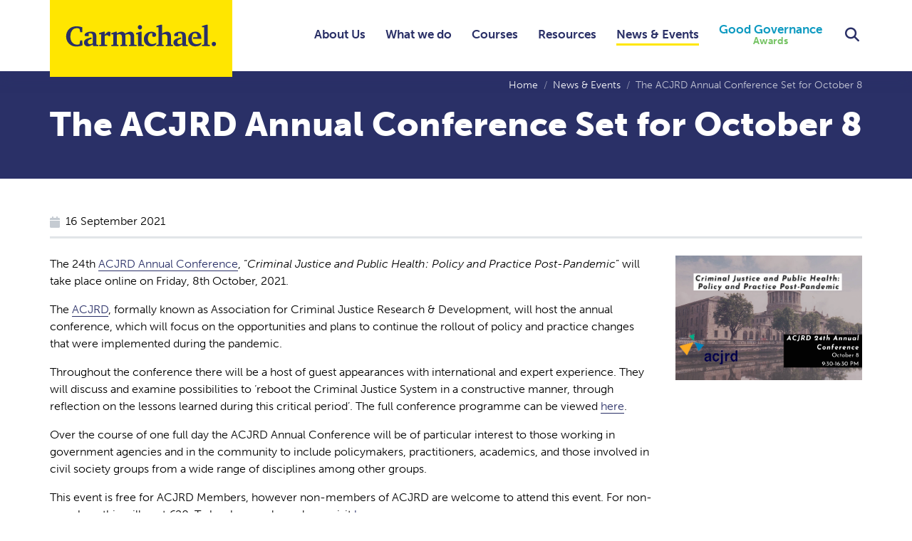

--- FILE ---
content_type: text/html; charset=UTF-8
request_url: https://www.carmichaelireland.ie/the-acjrd-annual-conference-set-for-october-8/
body_size: 14680
content:




<!DOCTYPE html>
<html lang="en"><head>
    <!-- Google Tag Manager-->
<script>(function(w,d,s,l,i){w[l]=w[l]||[];w[l].push({'gtm.start':
new Date().getTime(),event:'gtm.js'});var f=d.getElementsByTagName(s)[0],
j=d.createElement(s),dl=l!='dataLayer'?'&l='+l:'';j.async=true;j.src=
'https://www.googletagmanager.com/gtm.js?id='+i+dl;f.parentNode.insertBefore(j,f);
})(window,document,'script','dataLayer','GTM-NTM3G79');</script>
<!--End Google Tag Manager -->

    <meta charset="utf-8">
    <meta http-equiv="X-UA-Compatible" content="IE=edge">
    <meta name="viewport" content="width=device-width, initial-scale=1">
    <meta name="description" content="With nearly 30 years experience and a wealth of unmatched expertise, Carmichael provides support to the nonprofit sector, making us more effective at what we do."/>
    <title>The ACJRD Annual Conference Set for October 8 | Carmichael Ireland</title>

    <meta property="og:image" content="https://www.carmichaelireland.ie/app/themes/carmichael/images/carmichael-1200x630.png"/>

    <!-- Bootstrap CSS -->
    

   

	
	<link rel="shortcut icon" href="/favicon.ico" type="image/x-icon">
	<link rel="icon" href="/favicon.ico" type="image/x-icon">
    <meta name='robots' content='max-image-preview:large' />
	<style>img:is([sizes="auto" i], [sizes^="auto," i]) { contain-intrinsic-size: 3000px 1500px }</style>
	<link rel='dns-prefetch' href='//fonts.googleapis.com' />
<script type="text/javascript">
/* <![CDATA[ */
window._wpemojiSettings = {"baseUrl":"https:\/\/s.w.org\/images\/core\/emoji\/16.0.1\/72x72\/","ext":".png","svgUrl":"https:\/\/s.w.org\/images\/core\/emoji\/16.0.1\/svg\/","svgExt":".svg","source":{"concatemoji":"https:\/\/www.carmichaelireland.ie\/cms\/wp-includes\/js\/wp-emoji-release.min.js?ver=6.8.3"}};
/*! This file is auto-generated */
!function(s,n){var o,i,e;function c(e){try{var t={supportTests:e,timestamp:(new Date).valueOf()};sessionStorage.setItem(o,JSON.stringify(t))}catch(e){}}function p(e,t,n){e.clearRect(0,0,e.canvas.width,e.canvas.height),e.fillText(t,0,0);var t=new Uint32Array(e.getImageData(0,0,e.canvas.width,e.canvas.height).data),a=(e.clearRect(0,0,e.canvas.width,e.canvas.height),e.fillText(n,0,0),new Uint32Array(e.getImageData(0,0,e.canvas.width,e.canvas.height).data));return t.every(function(e,t){return e===a[t]})}function u(e,t){e.clearRect(0,0,e.canvas.width,e.canvas.height),e.fillText(t,0,0);for(var n=e.getImageData(16,16,1,1),a=0;a<n.data.length;a++)if(0!==n.data[a])return!1;return!0}function f(e,t,n,a){switch(t){case"flag":return n(e,"\ud83c\udff3\ufe0f\u200d\u26a7\ufe0f","\ud83c\udff3\ufe0f\u200b\u26a7\ufe0f")?!1:!n(e,"\ud83c\udde8\ud83c\uddf6","\ud83c\udde8\u200b\ud83c\uddf6")&&!n(e,"\ud83c\udff4\udb40\udc67\udb40\udc62\udb40\udc65\udb40\udc6e\udb40\udc67\udb40\udc7f","\ud83c\udff4\u200b\udb40\udc67\u200b\udb40\udc62\u200b\udb40\udc65\u200b\udb40\udc6e\u200b\udb40\udc67\u200b\udb40\udc7f");case"emoji":return!a(e,"\ud83e\udedf")}return!1}function g(e,t,n,a){var r="undefined"!=typeof WorkerGlobalScope&&self instanceof WorkerGlobalScope?new OffscreenCanvas(300,150):s.createElement("canvas"),o=r.getContext("2d",{willReadFrequently:!0}),i=(o.textBaseline="top",o.font="600 32px Arial",{});return e.forEach(function(e){i[e]=t(o,e,n,a)}),i}function t(e){var t=s.createElement("script");t.src=e,t.defer=!0,s.head.appendChild(t)}"undefined"!=typeof Promise&&(o="wpEmojiSettingsSupports",i=["flag","emoji"],n.supports={everything:!0,everythingExceptFlag:!0},e=new Promise(function(e){s.addEventListener("DOMContentLoaded",e,{once:!0})}),new Promise(function(t){var n=function(){try{var e=JSON.parse(sessionStorage.getItem(o));if("object"==typeof e&&"number"==typeof e.timestamp&&(new Date).valueOf()<e.timestamp+604800&&"object"==typeof e.supportTests)return e.supportTests}catch(e){}return null}();if(!n){if("undefined"!=typeof Worker&&"undefined"!=typeof OffscreenCanvas&&"undefined"!=typeof URL&&URL.createObjectURL&&"undefined"!=typeof Blob)try{var e="postMessage("+g.toString()+"("+[JSON.stringify(i),f.toString(),p.toString(),u.toString()].join(",")+"));",a=new Blob([e],{type:"text/javascript"}),r=new Worker(URL.createObjectURL(a),{name:"wpTestEmojiSupports"});return void(r.onmessage=function(e){c(n=e.data),r.terminate(),t(n)})}catch(e){}c(n=g(i,f,p,u))}t(n)}).then(function(e){for(var t in e)n.supports[t]=e[t],n.supports.everything=n.supports.everything&&n.supports[t],"flag"!==t&&(n.supports.everythingExceptFlag=n.supports.everythingExceptFlag&&n.supports[t]);n.supports.everythingExceptFlag=n.supports.everythingExceptFlag&&!n.supports.flag,n.DOMReady=!1,n.readyCallback=function(){n.DOMReady=!0}}).then(function(){return e}).then(function(){var e;n.supports.everything||(n.readyCallback(),(e=n.source||{}).concatemoji?t(e.concatemoji):e.wpemoji&&e.twemoji&&(t(e.twemoji),t(e.wpemoji)))}))}((window,document),window._wpemojiSettings);
/* ]]> */
</script>
<style id='wp-emoji-styles-inline-css' type='text/css'>

	img.wp-smiley, img.emoji {
		display: inline !important;
		border: none !important;
		box-shadow: none !important;
		height: 1em !important;
		width: 1em !important;
		margin: 0 0.07em !important;
		vertical-align: -0.1em !important;
		background: none !important;
		padding: 0 !important;
	}
</style>
<link rel='stylesheet' id='wp-block-library-css' href='https://www.carmichaelireland.ie/cms/wp-includes/css/dist/block-library/style.min.css?ver=6.8.3' type='text/css' media='all' />
<style id='classic-theme-styles-inline-css' type='text/css'>
/*! This file is auto-generated */
.wp-block-button__link{color:#fff;background-color:#32373c;border-radius:9999px;box-shadow:none;text-decoration:none;padding:calc(.667em + 2px) calc(1.333em + 2px);font-size:1.125em}.wp-block-file__button{background:#32373c;color:#fff;text-decoration:none}
</style>
<style id='global-styles-inline-css' type='text/css'>
:root{--wp--preset--aspect-ratio--square: 1;--wp--preset--aspect-ratio--4-3: 4/3;--wp--preset--aspect-ratio--3-4: 3/4;--wp--preset--aspect-ratio--3-2: 3/2;--wp--preset--aspect-ratio--2-3: 2/3;--wp--preset--aspect-ratio--16-9: 16/9;--wp--preset--aspect-ratio--9-16: 9/16;--wp--preset--color--black: #000000;--wp--preset--color--cyan-bluish-gray: #abb8c3;--wp--preset--color--white: #ffffff;--wp--preset--color--pale-pink: #f78da7;--wp--preset--color--vivid-red: #cf2e2e;--wp--preset--color--luminous-vivid-orange: #ff6900;--wp--preset--color--luminous-vivid-amber: #fcb900;--wp--preset--color--light-green-cyan: #7bdcb5;--wp--preset--color--vivid-green-cyan: #00d084;--wp--preset--color--pale-cyan-blue: #8ed1fc;--wp--preset--color--vivid-cyan-blue: #0693e3;--wp--preset--color--vivid-purple: #9b51e0;--wp--preset--gradient--vivid-cyan-blue-to-vivid-purple: linear-gradient(135deg,rgba(6,147,227,1) 0%,rgb(155,81,224) 100%);--wp--preset--gradient--light-green-cyan-to-vivid-green-cyan: linear-gradient(135deg,rgb(122,220,180) 0%,rgb(0,208,130) 100%);--wp--preset--gradient--luminous-vivid-amber-to-luminous-vivid-orange: linear-gradient(135deg,rgba(252,185,0,1) 0%,rgba(255,105,0,1) 100%);--wp--preset--gradient--luminous-vivid-orange-to-vivid-red: linear-gradient(135deg,rgba(255,105,0,1) 0%,rgb(207,46,46) 100%);--wp--preset--gradient--very-light-gray-to-cyan-bluish-gray: linear-gradient(135deg,rgb(238,238,238) 0%,rgb(169,184,195) 100%);--wp--preset--gradient--cool-to-warm-spectrum: linear-gradient(135deg,rgb(74,234,220) 0%,rgb(151,120,209) 20%,rgb(207,42,186) 40%,rgb(238,44,130) 60%,rgb(251,105,98) 80%,rgb(254,248,76) 100%);--wp--preset--gradient--blush-light-purple: linear-gradient(135deg,rgb(255,206,236) 0%,rgb(152,150,240) 100%);--wp--preset--gradient--blush-bordeaux: linear-gradient(135deg,rgb(254,205,165) 0%,rgb(254,45,45) 50%,rgb(107,0,62) 100%);--wp--preset--gradient--luminous-dusk: linear-gradient(135deg,rgb(255,203,112) 0%,rgb(199,81,192) 50%,rgb(65,88,208) 100%);--wp--preset--gradient--pale-ocean: linear-gradient(135deg,rgb(255,245,203) 0%,rgb(182,227,212) 50%,rgb(51,167,181) 100%);--wp--preset--gradient--electric-grass: linear-gradient(135deg,rgb(202,248,128) 0%,rgb(113,206,126) 100%);--wp--preset--gradient--midnight: linear-gradient(135deg,rgb(2,3,129) 0%,rgb(40,116,252) 100%);--wp--preset--font-size--small: 13px;--wp--preset--font-size--medium: 20px;--wp--preset--font-size--large: 36px;--wp--preset--font-size--x-large: 42px;--wp--preset--spacing--20: 0.44rem;--wp--preset--spacing--30: 0.67rem;--wp--preset--spacing--40: 1rem;--wp--preset--spacing--50: 1.5rem;--wp--preset--spacing--60: 2.25rem;--wp--preset--spacing--70: 3.38rem;--wp--preset--spacing--80: 5.06rem;--wp--preset--shadow--natural: 6px 6px 9px rgba(0, 0, 0, 0.2);--wp--preset--shadow--deep: 12px 12px 50px rgba(0, 0, 0, 0.4);--wp--preset--shadow--sharp: 6px 6px 0px rgba(0, 0, 0, 0.2);--wp--preset--shadow--outlined: 6px 6px 0px -3px rgba(255, 255, 255, 1), 6px 6px rgba(0, 0, 0, 1);--wp--preset--shadow--crisp: 6px 6px 0px rgba(0, 0, 0, 1);}:where(.is-layout-flex){gap: 0.5em;}:where(.is-layout-grid){gap: 0.5em;}body .is-layout-flex{display: flex;}.is-layout-flex{flex-wrap: wrap;align-items: center;}.is-layout-flex > :is(*, div){margin: 0;}body .is-layout-grid{display: grid;}.is-layout-grid > :is(*, div){margin: 0;}:where(.wp-block-columns.is-layout-flex){gap: 2em;}:where(.wp-block-columns.is-layout-grid){gap: 2em;}:where(.wp-block-post-template.is-layout-flex){gap: 1.25em;}:where(.wp-block-post-template.is-layout-grid){gap: 1.25em;}.has-black-color{color: var(--wp--preset--color--black) !important;}.has-cyan-bluish-gray-color{color: var(--wp--preset--color--cyan-bluish-gray) !important;}.has-white-color{color: var(--wp--preset--color--white) !important;}.has-pale-pink-color{color: var(--wp--preset--color--pale-pink) !important;}.has-vivid-red-color{color: var(--wp--preset--color--vivid-red) !important;}.has-luminous-vivid-orange-color{color: var(--wp--preset--color--luminous-vivid-orange) !important;}.has-luminous-vivid-amber-color{color: var(--wp--preset--color--luminous-vivid-amber) !important;}.has-light-green-cyan-color{color: var(--wp--preset--color--light-green-cyan) !important;}.has-vivid-green-cyan-color{color: var(--wp--preset--color--vivid-green-cyan) !important;}.has-pale-cyan-blue-color{color: var(--wp--preset--color--pale-cyan-blue) !important;}.has-vivid-cyan-blue-color{color: var(--wp--preset--color--vivid-cyan-blue) !important;}.has-vivid-purple-color{color: var(--wp--preset--color--vivid-purple) !important;}.has-black-background-color{background-color: var(--wp--preset--color--black) !important;}.has-cyan-bluish-gray-background-color{background-color: var(--wp--preset--color--cyan-bluish-gray) !important;}.has-white-background-color{background-color: var(--wp--preset--color--white) !important;}.has-pale-pink-background-color{background-color: var(--wp--preset--color--pale-pink) !important;}.has-vivid-red-background-color{background-color: var(--wp--preset--color--vivid-red) !important;}.has-luminous-vivid-orange-background-color{background-color: var(--wp--preset--color--luminous-vivid-orange) !important;}.has-luminous-vivid-amber-background-color{background-color: var(--wp--preset--color--luminous-vivid-amber) !important;}.has-light-green-cyan-background-color{background-color: var(--wp--preset--color--light-green-cyan) !important;}.has-vivid-green-cyan-background-color{background-color: var(--wp--preset--color--vivid-green-cyan) !important;}.has-pale-cyan-blue-background-color{background-color: var(--wp--preset--color--pale-cyan-blue) !important;}.has-vivid-cyan-blue-background-color{background-color: var(--wp--preset--color--vivid-cyan-blue) !important;}.has-vivid-purple-background-color{background-color: var(--wp--preset--color--vivid-purple) !important;}.has-black-border-color{border-color: var(--wp--preset--color--black) !important;}.has-cyan-bluish-gray-border-color{border-color: var(--wp--preset--color--cyan-bluish-gray) !important;}.has-white-border-color{border-color: var(--wp--preset--color--white) !important;}.has-pale-pink-border-color{border-color: var(--wp--preset--color--pale-pink) !important;}.has-vivid-red-border-color{border-color: var(--wp--preset--color--vivid-red) !important;}.has-luminous-vivid-orange-border-color{border-color: var(--wp--preset--color--luminous-vivid-orange) !important;}.has-luminous-vivid-amber-border-color{border-color: var(--wp--preset--color--luminous-vivid-amber) !important;}.has-light-green-cyan-border-color{border-color: var(--wp--preset--color--light-green-cyan) !important;}.has-vivid-green-cyan-border-color{border-color: var(--wp--preset--color--vivid-green-cyan) !important;}.has-pale-cyan-blue-border-color{border-color: var(--wp--preset--color--pale-cyan-blue) !important;}.has-vivid-cyan-blue-border-color{border-color: var(--wp--preset--color--vivid-cyan-blue) !important;}.has-vivid-purple-border-color{border-color: var(--wp--preset--color--vivid-purple) !important;}.has-vivid-cyan-blue-to-vivid-purple-gradient-background{background: var(--wp--preset--gradient--vivid-cyan-blue-to-vivid-purple) !important;}.has-light-green-cyan-to-vivid-green-cyan-gradient-background{background: var(--wp--preset--gradient--light-green-cyan-to-vivid-green-cyan) !important;}.has-luminous-vivid-amber-to-luminous-vivid-orange-gradient-background{background: var(--wp--preset--gradient--luminous-vivid-amber-to-luminous-vivid-orange) !important;}.has-luminous-vivid-orange-to-vivid-red-gradient-background{background: var(--wp--preset--gradient--luminous-vivid-orange-to-vivid-red) !important;}.has-very-light-gray-to-cyan-bluish-gray-gradient-background{background: var(--wp--preset--gradient--very-light-gray-to-cyan-bluish-gray) !important;}.has-cool-to-warm-spectrum-gradient-background{background: var(--wp--preset--gradient--cool-to-warm-spectrum) !important;}.has-blush-light-purple-gradient-background{background: var(--wp--preset--gradient--blush-light-purple) !important;}.has-blush-bordeaux-gradient-background{background: var(--wp--preset--gradient--blush-bordeaux) !important;}.has-luminous-dusk-gradient-background{background: var(--wp--preset--gradient--luminous-dusk) !important;}.has-pale-ocean-gradient-background{background: var(--wp--preset--gradient--pale-ocean) !important;}.has-electric-grass-gradient-background{background: var(--wp--preset--gradient--electric-grass) !important;}.has-midnight-gradient-background{background: var(--wp--preset--gradient--midnight) !important;}.has-small-font-size{font-size: var(--wp--preset--font-size--small) !important;}.has-medium-font-size{font-size: var(--wp--preset--font-size--medium) !important;}.has-large-font-size{font-size: var(--wp--preset--font-size--large) !important;}.has-x-large-font-size{font-size: var(--wp--preset--font-size--x-large) !important;}
:where(.wp-block-post-template.is-layout-flex){gap: 1.25em;}:where(.wp-block-post-template.is-layout-grid){gap: 1.25em;}
:where(.wp-block-columns.is-layout-flex){gap: 2em;}:where(.wp-block-columns.is-layout-grid){gap: 2em;}
:root :where(.wp-block-pullquote){font-size: 1.5em;line-height: 1.6;}
</style>
<link rel='stylesheet' id='material-symbols-acf-frontend-css' href='https://fonts.googleapis.com/css2?family=Material+Symbols+Rounded:opsz,wght,FILL,GRAD@20..48,100..700,0..1,-50..200' type='text/css' media='all' />
<link rel='stylesheet' id='contact-form-7-css' href='https://www.carmichaelireland.ie/app/plugins/contact-form-7/includes/css/styles.css?ver=6.1' type='text/css' media='all' />
<script type="text/javascript" src="https://www.carmichaelireland.ie/cms/wp-includes/js/jquery/jquery.min.js?ver=3.7.1" id="jquery-core-js"></script>
<script type="text/javascript" src="https://www.carmichaelireland.ie/cms/wp-includes/js/jquery/jquery-migrate.min.js?ver=3.4.1" id="jquery-migrate-js"></script>
<script type="text/javascript" id="jquery-js-after">
/* <![CDATA[ */
        jQuery(document).ready(function($) {
            // Refresh AOS after a short delay to ensure blocks are loaded
            setTimeout(function() {
                if (typeof AOS !== 'undefined') {
                    AOS.refresh();
                }
            }, 100);
            
            // Also refresh on window load
            $(window).on('load', function() {
                if (typeof AOS !== 'undefined') {
                    AOS.refresh();
                }
            });
        });
    
/* ]]> */
</script>
<script type="text/javascript" id="ajax_js-js-extra">
/* <![CDATA[ */
var ajax_var = {"url":"https:\/\/www.carmichaelireland.ie\/cms\/wp-admin\/admin-ajax.php","nonce":"0dca79b9d2","action":"resources-ajax"};
/* ]]> */
</script>
<script type="text/javascript" src="https://www.carmichaelireland.ie/app/themes/carmichael/js/resources-ajax.js?ver=6.8.3" id="ajax_js-js"></script>
<link rel="https://api.w.org/" href="https://www.carmichaelireland.ie/wp-json/" /><link rel="alternate" title="JSON" type="application/json" href="https://www.carmichaelireland.ie/wp-json/wp/v2/posts/3418" /><link rel="EditURI" type="application/rsd+xml" title="RSD" href="https://www.carmichaelireland.ie/cms/xmlrpc.php?rsd" />
<meta name="generator" content="WordPress 6.8.3" />
<link rel="canonical" href="https://www.carmichaelireland.ie/the-acjrd-annual-conference-set-for-october-8/" />
<link rel='shortlink' href='https://www.carmichaelireland.ie/?p=3418' />
<link rel="alternate" title="oEmbed (JSON)" type="application/json+oembed" href="https://www.carmichaelireland.ie/wp-json/oembed/1.0/embed?url=https%3A%2F%2Fwww.carmichaelireland.ie%2Fthe-acjrd-annual-conference-set-for-october-8%2F" />
<link rel="alternate" title="oEmbed (XML)" type="text/xml+oembed" href="https://www.carmichaelireland.ie/wp-json/oembed/1.0/embed?url=https%3A%2F%2Fwww.carmichaelireland.ie%2Fthe-acjrd-annual-conference-set-for-october-8%2F&#038;format=xml" />
         <link href="https://www.carmichaelireland.ie/app/themes/carmichael/css/bootstrap.min.css" rel="stylesheet">
 

<!-- Custom CSS -->
    <link href="https://www.carmichaelireland.ie/app/themes/carmichael/style.css?v=5" rel="stylesheet">
    <!-- Fonts -->
    <link rel="stylesheet" href="https://use.typekit.net/vog5yni.css">
    <link rel="stylesheet" href="https://use.fontawesome.com/releases/v6.5.1/css/solid.css"  crossorigin="anonymous">
    <link rel="stylesheet" href="https://use.fontawesome.com/releases/v6.5.1/css/brands.css"  crossorigin="anonymous">
    <link rel="stylesheet" href="https://use.fontawesome.com/releases/v6.5.1/css/fontawesome.css"crossorigin="anonymous">
    <link rel="stylesheet" href="//code.jquery.com/ui/1.12.1/themes/base/jquery-ui.css">

    <meta name="msvalidate.01" content="FB1BA9D55119E5B2066BBC205C10FCE3" />

    <script src='https://www.google.com/recaptcha/api.js?render=6LeHcocUAAAAAMyeh2cLhOZ1o2TuHjGIenqh65FV'></script>

    <link href="https://unpkg.com/aos@2.3.1/dist/aos.css" rel="stylesheet" />
    <script src="https://unpkg.com/aos@2.3.1/dist/aos.js"></script>

<!-- Load the Material Symbols font once -->
<link rel="stylesheet" href="https://fonts.googleapis.com/css2?family=Material+Symbols+Rounded" />

    <link 
  rel="stylesheet" 
  href="https://cdn.jsdelivr.net/npm/slick-carousel@1.8.1/slick/slick.css" 
  crossorigin="anonymous"
/>
<link 
  rel="stylesheet" 
  href="https://cdn.jsdelivr.net/npm/slick-carousel@1.8.1/slick/slick-theme.css" 
  crossorigin="anonymous"
/>

<!-- Slick Carousel JS -->
<script 
  src="https://cdn.jsdelivr.net/npm/slick-carousel@1.8.1/slick/slick.min.js" 
  crossorigin="anonymous">
</script>

<style>
/* Slick Carousel Custom Styles */
#latest-news-carousel .slick-slide {
    margin: 0 10px;
    height: inherit !important;
}

#latest-news-carousel .slick-list {
    margin: 0 -10px;
}

#latest-news-carousel .slick-track {
    display: flex !important;
    align-items: stretch;
}

#latest-news-carousel .slick-slide > div {
    height: 100%;
}

#latest-news-carousel .slick-slide .p-3 {
    height: 100%;
}

#latest-news-carousel .slick-slide a {
    height: 100%;
    display: block;
}

#latest-news-carousel .slick-slide a > div {
    height: 100%;
    display: flex;
    flex-direction: column;
}

#latest-news-carousel .slick-slide img {
    flex-shrink: 0;
    object-fit: cover;
    height: 200px;
}

#latest-news-carousel .slick-slide p:first-of-type {
    flex-grow: 1;
    display: flex;
    align-items: center;
}

#latest-news-carousel .slick-slide p:last-of-type {
    flex-shrink: 0;
}

#latest-news-carousel a {
    text-decoration: none;
    color: inherit;
}

#latest-news-carousel a:hover {
    opacity: 0.9;
}

/* Custom Arrow Styles */
#news-prev,
#news-next {
    transition: all 0.3s ease;
}

#news-prev:hover,
#news-next:hover {
    background-color: #5760b1 !important;
    transform: scale(1.1);
}

#news-prev:active,
#news-next:active {
    transform: scale(0.95);
}

/* CTA Button Styles */
a.cta {
    padding: 10px 12px;
    display: flex;
    align-items: center;
    font-weight: 800;
    color: #2a3069;
    width: fit-content;
    background-color: #ffe600;
    font-size: 1.4rem;
    text-decoration: none !important;
    transition: transform 0.3s ease;
}

a.cta:hover {
    text-decoration: none !important;
    transform: scale(1.05);
}

a.cta:active {
    transform: scale(0.98);
}
</style>

</head>

<body  >
<a class="sr-only sr-only-focusable skipcontent" href="#content">Skip to main content</a> 
	

<!-- HEADER -->
<header>
    <nav class="navbar navbar-expand-lg">
		<div class="container">
			<a class="navbar-brand" href="/"><img src="https://www.carmichaelireland.ie/app/themes/carmichael/img/carmichael-logo.svg" alt="Carmichael"></a>
			<button class="navbar-toggler" type="button" data-toggle="collapse" data-target="#navbar" aria-controls="navbar" aria-expanded="false" aria-label="Toggle navigation"> <span class="navbar-toggler-icon"></span> </button>
			<div id="navbar" class="collapse navbar-collapse"><ul id="menu-main-nav" class="nav navbar-nav"><li id="menu-item-21" class="menu-item menu-item-type-post_type menu-item-object-page menu-item-has-children menu-item-21 nav-item dropdown"><a href="#" class="nav-link dropdown-toggle" id="navbar-dropdown-menu-link-21" aria-haspopup="true">About Us</a>
<div  class="sub-menu dropdown-menu" aria-labelledby="navbar-dropdown-menu-link-21">
<a href="https://www.carmichaelireland.ie/about-us/patron-board/" class="dropdown-item" id="menu-item-535">Our Board</a><a href="https://www.carmichaelireland.ie/about-us/strategic-objectives/" class="dropdown-item" id="menu-item-536">Strategic Objectives</a><a href="https://www.carmichaelireland.ie/about-us/team/" class="dropdown-item" id="menu-item-698">Our Team</a><a href="https://www.carmichaelireland.ie/about-us/vacancies/" class="dropdown-item" id="menu-item-537">Vacancies</a><a href="https://www.carmichaelireland.ie/about-us/history/" class="dropdown-item" id="menu-item-538">Our History</a><a href="https://www.carmichaelireland.ie/about-us/policies-reports/" class="dropdown-item" id="menu-item-539">Policies &#038; Reports</a><a href="https://www.carmichaelireland.ie/about-us/our_funders/" class="dropdown-item" id="menu-item-3719">Our Funders</a><a href="https://www.carmichaelireland.ie/about-us/contact-us/" class="dropdown-item" id="menu-item-541">Contact us</a><a href="https://www.carmichaelireland.ie/resident-nonprofits/" class="dropdown-item" id="menu-item-4247">Resident Nonprofits</a></div>
</li>
<li id="menu-item-20" class="menu-item menu-item-type-post_type menu-item-object-page menu-item-has-children menu-item-20 nav-item dropdown"><a href="#" class="nav-link dropdown-toggle" id="navbar-dropdown-menu-link-20" aria-haspopup="true">What we do</a>
<div  class="sub-menu dropdown-menu" aria-labelledby="navbar-dropdown-menu-link-20">
<a href="https://www.carmichaelireland.ie/what-we-do/training-support/" class="dropdown-item" id="menu-item-534">Training &#038; Support</a><a href="https://www.carmichaelireland.ie/what-we-do/services/" class="dropdown-item" id="menu-item-542">Our Services</a><a href="https://www.carmichaelireland.ie/what-we-do/supports/" class="dropdown-item" id="menu-item-578">Our Supports</a><a href="https://www.carmichaelireland.ie/what-we-do/carmichael-in-the-community/" class="dropdown-item" id="menu-item-543">Carmichael in the Community</a></div>
</li>
<li id="menu-item-19" class="menu-item menu-item-type-post_type menu-item-object-page menu-item-has-children menu-item-19 nav-item dropdown"><a href="#" class="nav-link dropdown-toggle" id="navbar-dropdown-menu-link-19" aria-haspopup="true">Courses</a>
<div  class="sub-menu dropdown-menu" aria-labelledby="navbar-dropdown-menu-link-19">
<a href="/courses?type=scheduled-courses" class="dropdown-item" id="menu-item-579">Scheduled Courses</a><a href="/courses?type=e-learning-courses" class="dropdown-item" id="menu-item-581">E-Learning Courses</a><a href="/courses?type=special-programmes" class="dropdown-item" id="menu-item-6638">Special Programmes</a></div>
</li>
<li id="menu-item-18" class="menu-item menu-item-type-post_type menu-item-object-page menu-item-has-children menu-item-18 nav-item dropdown"><a href="#" class="nav-link dropdown-toggle" id="navbar-dropdown-menu-link-18" aria-haspopup="true">Resources</a>
<div  class="sub-menu dropdown-menu" aria-labelledby="navbar-dropdown-menu-link-18">
<a href="/resources/" class="dropdown-item" id="menu-item-4688">All topics</a><a href="/resources/?keyword=&#038;topic=communications" class="dropdown-item" id="menu-item-4683">Communications</a><a href="/resources/?keyword=&#038;topic=finance" class="dropdown-item" id="menu-item-4682">Finance</a><a href="/resources/?keyword=&#038;topic=human-resources" class="dropdown-item" id="menu-item-4685">Human Resources</a><a href="/resources/?keyword=&#038;topic=planning" class="dropdown-item" id="menu-item-4686">Planning</a><a href="/resources/?keyword=&#038;topic=podcast" class="dropdown-item" id="menu-item-4687">Podcast</a><a href="/resources/?keyword=&#038;topic=governance-compliance" class="dropdown-item" id="menu-item-4684">Governance &#038; Compliance</a></div>
</li>
<li id="menu-item-133" class="menu-item menu-item-type-post_type menu-item-object-page menu-item-133 nav-item"><a href="https://www.carmichaelireland.ie/news-events/" class="nav-link">News &#038; Events</a></li>
<li id="menu-item-8741" class="menu-item menu-item-type-custom menu-item-object-custom menu-item-8741 nav-item"><a href="https://goodgovernanceawards.ie/" class="nav-link">Good Governance <span>Awards</span></a></li>
</ul></div>		</div>
	</nav>
</header>
<!-- /.header -->

<style>#navbar{background-color: #ffffffe0; backdrop-filter: blur(10px);/* box-shadow: 1px 6px 10px #2a3068db;*/}</style>

<!-- SITE SEARCH MODAL -->
<div class="modal fade" id="searchModal" tabindex="-1" role="dialog" aria-labelledby="searchModalLabel" aria-hidden="true">
    <div class="modal-dialog modal-dialog-centered" role="document">
        <div class="modal-content">
            <div class="modal-header">
                <h3 class="modal-title" id="searchModalLabel">Site Search</h3>
                <button type="button" class="close" data-dismiss="modal" aria-label="Close"> <span aria-hidden="true">&times;</span> </button>
            </div>
            <div class="modal-body">
                <form class="" action="/search-results">
                    <div class="form-group">
						<label class="sr-only" for="sitesearch">Site Search</label>
						<input class="form-control form-control-lg" type="search" placeholder="Type search keywords here" id="sitesearch" name="search" aria-label="Search">
					</div>
                    <button class="btn btn-lg" type="submit"><i class="fas fa-search"></i><span class="sr-only">Submit Search</span></button>
                </form>
            </div>
        </div>
    </div>
</div>

<main role="main" id="content" tabindex="-1">
	
    <div class="page-banner">
        <div class="container">
            <nav aria-label="breadcrumb">
                <ol class="breadcrumb justify-content-end">
                    <li class="breadcrumb-item"><a href="/"> Home </a></li>
                    <li class="breadcrumb-item" aria-current="page"><a href="/news-events">News &amp; Events</a></li>
                    <li class="breadcrumb-item active" aria-current="page">The ACJRD Annual Conference Set for October 8</li>
                </ol>
            </nav>
            <h1>The ACJRD Annual Conference Set for October 8</h1>
        </div>
    </div>
	
    <div class="container">
		<div class="content news">
			<p class="date">16 September 2021</p>
			<div class="row">
				<div class="col-lg-9">

					<p>The 24th <a href="https://www.acjrd.ie/news/153-acjrd-annual-conference-2021">ACJRD Annual Conference</a>, “<em>Criminal Justice and Public Health: Policy and Practice Post-Pandemic</em>” will take place online on Friday, 8th October, 2021.</p>
<p>The <a href="https://www.acjrd.ie/">ACJRD</a>, formally known as Association for Criminal Justice Research &amp; Development, will host the annual conference, which will focus on the opportunities and plans to continue the rollout of policy and practice changes that were implemented during the pandemic.</p>
<p>Throughout the conference there will be a host of guest appearances with international and expert experience. They will discuss and examine possibilities to ‘reboot the Criminal Justice System in a constructive manner, through reflection on the lessons learned during this critical period’. The full conference programme can be viewed <a href="https://www.acjrd.ie/images/Annual_Conferences/ACJRD_2021_Annual_Conference_Programme.pdf">here</a>.</p>
<p>Over the course of one full day the ACJRD Annual Conference will be of particular interest to those working in government agencies and in the community to include policymakers, practitioners, academics, and those involved in civil society groups from a wide range of disciplines among other groups.</p>
<p>This event is free for ACJRD Members, however non-members of ACJRD are welcome to attend this event. For non-members this will cost €20. To book your place please visit <a href="https://www.eventbrite.ie/e/criminal-justice-and-public-health-policy-and-practice-post-pandemic-tickets-170284372141">here</a>.</p>
<p>Important to note for law students that this conference may qualify for <a href="https://www.nuigalway.ie/courses/cpd/howdoescpdwork/">CPD</a> points.  Qualification is determined by the points’ issuer.  ACJRD is happy to provide certificates of attendance on request.  Please email <a href="mailto:enquiries@acjrd.ie">enquiries@acjrd.ie</a> in advance if you will require a certificate of attendance.</p>
<p>It also pertinent to note that attendees may publicise points made throughout the event, but anonymity must be retained, with <a href="https://www.chathamhouse.org/about-us/chatham-house-rule#:~:text=When%20a%20meeting%2C%20or%20part,other%20participant%2C%20may%20be%20revealed.">The Chatham House Rule</a> being invoked.</p>
<p>The ACJRD, a Carmichael <a href="https://www.carmichaelireland.ie/resident-nonprofits/">resident organisation</a>, are an organisation which seeks to <a href="https://www.acjrd.ie/about">promote reform</a>, development and effective operation of the criminal justice system. They do so primarily by ‘providing a forum where experienced personnel can discuss ways of working in an informal setting’, as well as by ‘promoting study and research in the field of criminal justice and by promoting the highest standards of practice by professionals associated with criminal justice’.</p>
<p>You can keep up to date with all news from ACJRD on their website <a href="https://www.acjrd.ie/">here</a>. Also, they’re on social media too; find their Twitter <a href="https://twitter.com/Acjrd_ie">here</a>, and LinkedIn <a href="https://www.linkedin.com/company/acjrd/about/">here</a>.</p>
<p>&nbsp;</p>
<p><strong> </strong></p>
<p>&nbsp;</p>

				</div>
				<div class="col-lg-3">

					<img src="https://www.carmichaelireland.ie/app/uploads/2021/09/Copy-of-Criminal-Justice-and-Public-Health-Policy-and-Practice-Post-Pandemic-370x247.png"/>

				</div>
            </div>
        </div>
    </div>
	
</main>

    <script>jQuery("#menu-item-133").addClass("current-menu-item"); jQuery("#menu-item-133").addClass("active");</script>

<script src="https://code.jquery.com/jquery-3.7.1.min.js"></script>
<script>
    // Sticky Header on Scroll
var body = $('body');
var scrollThreshold = 10;

// Sticky Form Wrapper - Only initialize if it exists
var $formWrapper = $('#form-wrapper');
var hasFormWrapper = $formWrapper.length > 0;
var $formContainer, formWrapperOffset, formWrapperHeight, isSticky;

if (hasFormWrapper) {
    $formContainer = $formWrapper.parent();
    formWrapperOffset = $formWrapper.offset().top;
    formWrapperHeight = $formWrapper.outerHeight();
    isSticky = false;
}

jQuery(window).scroll(function() {
    
    var scrollPos = $(window).scrollTop();
    var headerHeight = body.hasClass('scrolled') ? 80 : 100;
    
    // Handle body scrolled class (always runs)
    if (scrollPos > scrollThreshold) {
        if (!body.hasClass('scrolled')) {
            body.addClass('scrolled');
        }
    } else {
        if (body.hasClass('scrolled')) {
            body.removeClass('scrolled');
        }
    }
    
    // Handle sticky form wrapper (only if it exists)
    if (hasFormWrapper) {
        if (scrollPos >= formWrapperOffset - headerHeight) {
            if (!isSticky) {
                isSticky = true;
                $formContainer.css('min-height', formWrapperHeight + 'px');
                $formWrapper.addClass('is-sticky');
                $formWrapper.css('--header-height', headerHeight + 'px');
            } else {
                $formWrapper.css('--header-height', headerHeight + 'px');
            }
        } else {
            if (isSticky) {
                isSticky = false;
                $formContainer.css('min-height', '');
                $formWrapper.removeClass('is-sticky');
            }
        }
    }
    
});
</script>


<style>
    
    header .container{ display: flex; flex-direction: row; flex-wrap: nowrap;}

    #hero{top:70px; height:75vh}
    #hero{top:70px; } #hero{top:50px; }


    .slideshow {
  position: relative;
  width: 100%;
  height: 100%;
  overflow: hidden;
}

.slideshow .slide {
  position: absolute;
  inset: 0; /* shorthand for top, right, bottom, left = 0 */
  background-size: cover;
  background-position: center;
  opacity: 0;
  transition: opacity 1s ease-in-out;
}

.slideshow .slide.active {
  opacity: 1;
  z-index: 2;
}
footer{ margin-top:0px !important; }
</style>

<style>
        /* Sticky form wrapper styles */
    #form-wrapper {
        position: relative;
        top: -40px;
        z-index:1;
    }

    #form-wrapper.is-sticky > div { padding-right:0px;}
    
    #form-wrapper.is-sticky {
        position: fixed;
        top: var(--header-height, 100px);
        right: 0;
        z-index: 2;
        width:100%;
    }

    #form-wrapper > div > div { background-color: #ffe600; width: fit-content; transition: width 0.3s ease;}

    #form-wrapper.is-sticky > div > div { padding-right:0px; width:100%; }
</style>






<script>
    AOS.init({
  duration: 800,   // default duration of animations (ms)
  easing: 'ease-in-out',  // default easing
  once: true,      // whether animation should happen only once — while scrolling down
  offset: 200      // offset (in px) from the original trigger point
});
</script>

<!-- FOOTER -->
<footer>
    <div class="signup">
        <div class="container">
                        <form action="/newsletter-signup" method="get">
                <div class="form-row align-items-center justify-content-center">
                    <div class="col-md-auto">
                        <h2>Sign up to our newsletter</h2>
                    </div>
                    <div class="col-md-auto">
                        <label class="sr-only" for="signup">Email</label>
                        <input type="email" class="form-control form-control-lg mb-2" id="signup" aria-required="true" name="email" aria-invalid="false" placeholder="Your email" required="">
                    </div>
                    <div class="col-md-auto">
                        <input type="submit" value="Sign up" class="btn btn-lg mb-2">
                        <span class="ajax-loader"></span>
                    </div>
                </div>
            </form>     
        </div>
    </div>
    <div class="footer">
        <div class="container">
            <div class="row">
                <div class="col-lg-4 col-xl-3 col-sm-6">
                    <p class="logo"><a href="/"><img src="https://www.carmichaelireland.ie/app/themes/carmichael/img/carmichael-logo-white.svg" alt="Carmichael"></a></p>
                    <p style="font-size:0.8rem"><span>Carmichael Centre for Voluntary Groups t/a Carmichael is a company limited by guarantee.</span><br>Registered Company Number: 205568<br>
                    Registered Revenue Number: CHY 8973<br>
                Registered Charity Number (RCN): 20022464<br>
            Registered in Ireland.</p>
                    <!--p class="d-block float-right"><a href="https://benefacts.ie/org/9efb4366-5e55-4956-8d30-46e6c1b101ab/carmichael-centre-for-voluntary-groups?ref=wi"><img alt="Information about Carmichael on the Benefacts database of Irish nonprofits" src="https://carmichaelireland.ie/app/uploads/2018/08/benefacts-icon.png"></a></p-->
                    <!--p>Charity Number: 8973 <br>
                        Company Number: 205568<br>
                        CRA Number: 20022464</p-->
                </div>
                <div class="col-lg-4 offset-xl-1 col-sm-6">
                    <h3>Contact us</h3>
                    <p><strong style="font-weight:600">Registered Address:</strong> <br>
                        Carmichael House<br>
                        4-7 North Brunswick Street, Dublin 7, D07 RHA8</p>

                    <p><strong style="font-weight:600">Opening Hours:</strong> <br>
                        Monday 8am – 9pm<br>
                        Tuesday 8am – 9pm<br>
                        Wednesday 8am – 9pm<br>
                        Thursday 8am – 9pm<br>
                        Friday 8am – 6pm<br>
                        Saturday 9am – 4pm<br>
                        </p>
                    <dl>
                        <dt>Phone:</dt>
                        <dd>01 873 5702</dd>
                        <dt>Email:</dt>
                        <dd><a href="mailto:info@carmichaelireland.ie">info@carmichaelireland.ie</a></dd>
                    </dl>
                    <p><a href="/about-us/contact-us/" class="btn">Get in touch</a></p>
                </div>
                <div class="col-lg-4">
                    <div class="row">
                        <div class="col-sm-6 col-lg-12">
                            <h3>Follow us</h3>
                            <ul class="nav nav-social">
                                <li class="nav-item"><a href="https://twitter.com/Carmichael_IRL" class="nav-link"><i class="fab fa-x-twitter"></i><span class="sr-only">X / Twitter</span></a></li>
                                <li class="nav-item"><a href="https://www.facebook.com/CarmichaelIreland" class="nav-link"><i class="fab fa-facebook"></i><span class="sr-only">Facebook</span></a></li>
                                <li class="nav-item"><a href="https://www.linkedin.com/company/carmichael-centre-for-voluntary-groups/" class="nav-link"><i class="fab fa-linkedin-in"></i><span class="sr-only">LinkedIn</span></a></li>
                                <li class="nav-item"><a href="https://www.youtube.com/user/CarmichaelVideos" class="nav-link"><i class="fab fa-youtube"></i><span class="sr-only">YouTube</span></a></li>
                                <li class="nav-item"><a href="https://www.instagram.com/carmichaelireland/" class="nav-link"><i class="fab fa-instagram"></i><span class="sr-only">Instagram</span></a></li>
                            </ul>
                        </div>
                        <div class="col-sm-6 col-lg-12">
                            <h3>Our Funders</h3>
                            <div class="row">
                                <div class="col"><a href="https://www.gov.ie/en/"><img src="https://www.carmichaelireland.ie/app/themes/carmichael/img/government-ireland-logo-white.png" alt="Government of Ireland" class="img-fluid"></a></div>
                                <div class="col"><a href="https://www.pobal.ie/"><img src="https://www.carmichaelireland.ie/app/themes/carmichael/img/pobal-logo-white.png" alt="Pobal - government supporting communities" class="img-fluid"></a></div>

                                <br>
                                
                            </div>

                            <div style="
    display: flex;
    flex-direction: row-reverse;
    align-items: center;
    padding-top: 30px;
"><p style="
    padding-top: 20px;
    font-size: 0.7rem;
">This project was approved by Government with support from the Dormant Accounts Fund</p>
<img style="/* width:100%; */height: 80px;/* background-size: cover; */object-fit: contain;background-color: #ffffff40;padding: 10px 20px;border-radius: 10px;margin-right: 12px;" src="https://www.carmichaelireland.ie/app/themes/carmichael/img/daf.png"></div>

                        </div>
                    </div>
                </div>
            </div>
            <nav>
                <ul class="nav justify-content-center">
                    <li class="nav-item"><a href="/about-us/" class="nav-link">About</a></li>
                    <li class="nav-item"><a href="/privacy-policy/" class="nav-link">Privacy Policy</a></li>
                    <li class="nav-item"><a href="/disclaimer/" class="nav-link">Disclaimer</a></li>
                    <li class="nav-item"><a href="/accessibility/" class="nav-link">Accessibility</a></li>
                    <li class="nav-item"><a href="/#gdpr_cookie_modal" class="nav-link">Cookie Settings</a></li>
                </ul>
            </nav>
            <p class="credit captcha-credit" style="margin-bottom:6px; color:#b9bcd8;">This site is protected by reCAPTCHA and the Google <a href="https://policies.google.com/privacy">Privacy Policy</a> and <a href="https://policies.google.com/terms">Terms of Service</a> apply.</p>
            <p class="credit"><a href="https://www.fusio.net/?utm_source=Carmichael&utm_medium=Website&utm_campaign=ClientLinks">Web Design &amp; Development by FUSIO</a></p>
        </div>
    </div>
</footer>

<script type="speculationrules">
{"prefetch":[{"source":"document","where":{"and":[{"href_matches":"\/*"},{"not":{"href_matches":["\/cms\/wp-*.php","\/cms\/wp-admin\/*","\/app\/uploads\/*","\/app\/*","\/app\/plugins\/*","\/app\/themes\/carmichael\/*","\/*\\?(.+)"]}},{"not":{"selector_matches":"a[rel~=\"nofollow\"]"}},{"not":{"selector_matches":".no-prefetch, .no-prefetch a"}}]},"eagerness":"conservative"}]}
</script>
<script type="text/javascript" src="https://www.carmichaelireland.ie/cms/wp-includes/js/dist/hooks.min.js?ver=4d63a3d491d11ffd8ac6" id="wp-hooks-js"></script>
<script type="text/javascript" src="https://www.carmichaelireland.ie/cms/wp-includes/js/dist/i18n.min.js?ver=5e580eb46a90c2b997e6" id="wp-i18n-js"></script>
<script type="text/javascript" id="wp-i18n-js-after">
/* <![CDATA[ */
wp.i18n.setLocaleData( { 'text direction\u0004ltr': [ 'ltr' ] } );
/* ]]> */
</script>
<script type="text/javascript" src="https://www.carmichaelireland.ie/app/plugins/contact-form-7/includes/swv/js/index.js?ver=6.1" id="swv-js"></script>
<script type="text/javascript" id="contact-form-7-js-before">
/* <![CDATA[ */
var wpcf7 = {
    "api": {
        "root": "https:\/\/www.carmichaelireland.ie\/wp-json\/",
        "namespace": "contact-form-7\/v1"
    }
};
/* ]]> */
</script>
<script type="text/javascript" src="https://www.carmichaelireland.ie/app/plugins/contact-form-7/includes/js/index.js?ver=6.1" id="contact-form-7-js"></script>

<!-- Bootstrap core JavaScript
    ================================================== -->
<!-- Placed at the end of the document so the pages load faster -->
<!--script src="https://code.jquery.com/jquery-3.3.1.slim.min.js" integrity="sha384-q8i/X+965DzO0rT7abK41JStQIAqVgRVzpbzo5smXKp4YfRvH+8abtTE1Pi6jizo" crossorigin="anonymous"></script-->
<!--script>window.jQuery || document.write('<script src="js/jquery-slim.min.js"><\/script>')</script-->

<script src="https://code.jquery.com/jquery-3.3.1.min.js"></script>
<script src="https://www.carmichaelireland.ie/app/themes/carmichael/js/jquery-3.3.1.min.js"></script>
<script src="https://cdnjs.cloudflare.com/ajax/libs/popper.js/1.12.9/umd/popper.min.js" integrity="sha384-ApNbgh9B+Y1QKtv3Rn7W3mgPxhU9K/ScQsAP7hUibX39j7fakFPskvXusvfa0b4Q" crossorigin="anonymous"></script>
<script src="https://maxcdn.bootstrapcdn.com/bootstrap/4.0.0/js/bootstrap.min.js" integrity="sha384-JZR6Spejh4U02d8jOt6vLEHfe/JQGiRRSQQxSfFWpi1MquVdAyjUar5+76PVCmYl" crossorigin="anonymous"></script>

<!--script src="https://www.carmichaelireland.ie/app/themes/carmichael/js/datepicker.min.js?ver=1.11.4"></script-->
<script src="https://www.carmichaelireland.ie/app/themes/carmichael/js/number-polyfill.js"></script>
<script src="https://code.jquery.com/ui/1.12.1/jquery-ui.js"></script>
<script src="https://www.carmichaelireland.ie/app/themes/carmichael/js/main.js"></script>

<script>

    jQuery(".number-only").keydown(function (e) {
        // Allow: backspace, delete, tab, escape, enter and .
        if ($.inArray(e.keyCode, [46, 8, 9, 27, 13, 110]) !== -1 ||
            // Allow: Ctrl+A, Command+A
            (e.keyCode === 65 && (e.ctrlKey === true || e.metaKey === true)) ||
            // Allow: home, end, left, right, down, up
            (e.keyCode >= 35 && e.keyCode <= 40)) {
            // let it happen, don't do anything
            return;
        }
        // Ensure that it is a number and stop the keypress
        if ((e.shiftKey || (e.keyCode < 48 || e.keyCode > 57)) && (e.keyCode < 96 || e.keyCode > 105)) {
            e.preventDefault();
        }
    });


    function detectIE() {
        var ua = window.navigator.userAgent;

        // Test values; Uncomment to check result …

        // IE 10
        // ua = 'Mozilla/5.0 (compatible; MSIE 10.0; Windows NT 6.2; Trident/6.0)';

        // IE 11
        // ua = 'Mozilla/5.0 (Windows NT 6.3; Trident/7.0; rv:11.0) like Gecko';

        // Edge 12 (Spartan)
        // ua = 'Mozilla/5.0 (Windows NT 10.0; WOW64) AppleWebKit/537.36 (KHTML, like Gecko) Chrome/39.0.2171.71 Safari/537.36 Edge/12.0';

        // Edge 13
        // ua = 'Mozilla/5.0 (Windows NT 10.0; Win64; x64) AppleWebKit/537.36 (KHTML, like Gecko) Chrome/46.0.2486.0 Safari/537.36 Edge/13.10586';

        var msie = ua.indexOf('MSIE ');
        if (msie > 0) {
            // IE 10 or older => return version number
            return true;//parseInt(ua.substring(msie + 5, ua.indexOf('.', msie)), 10);
        }

        var trident = ua.indexOf('Trident/');
        if (trident > 0) {
            // IE 11 => return version number
            var rv = ua.indexOf('rv:');
            return true;//parseInt(ua.substring(rv + 3, ua.indexOf('.', rv)), 10);
        }

        // other browser
        return false;
    }

    function calculateTotal(e){
        var pricePerAttendee = jQuery('#price-per-attendee').val();
        var noOfParticipants = jQuery('#no-of-participants').val();
        pricePerAttendee = pricePerAttendee.replace("€", "");
        console.log(pricePerAttendee*noOfParticipants);

        var value = "€"+pricePerAttendee*noOfParticipants;
        if(value=="€0")value="";

        jQuery('#fees').hide();
        jQuery('#fees').val(value);
        jQuery('#fees').fadeIn();
    }

    jQuery( document ).ready(function() {
        jQuery('#no-of-participants').change(calculateTotal);

        if(detectIE())$('input[type="date"]').datepicker({ dateFormat: 'yy-mm-dd' });
        console.log('doot');
        console.log('Mozilla/5.0 (Macintosh; Intel Mac OS X 10_15_7) AppleWebKit/537.36 (KHTML, like Gecko) Chrome/131.0.0.0 Safari/537.36; ClaudeBot/1.0; +claudebot@anthropic.com)');

        jQuery('input[type=radio][name=_type_of_organisation]').change(function() {
            jQuery('#fees').hide();
            jQuery('#price-per-attendee').val('€'+javascript_array[this.value]);
            jQuery('#fees').fadeIn();
            calculateTotal();
        });
    });


    jQuery(document).on('click','.navbar-collapse.in',function(e) {
        if( jQuery(e.target).is('a') ) {
            jQuery(this).collapse('hide');
        }
    });





    $( document ).ready(function(){
        $('.dropdown-toggle').after('<a href="#" class="dropdown-toggle dropdown-toggle-split d-lg-none" data-toggle="dropdown" aria-haspopup="true" aria-expanded="false"><span class="sr-only">Toggle Dropdown</span></a>');

        $('#navbar-dropdown-menu-link-21').attr('href', '/about-us');
        $('#navbar-dropdown-menu-link-20').attr('href', '/what-we-do/');
        $('#navbar-dropdown-menu-link-19').attr('href', '/courses');

        $('#menu-main-nav').append('<li class="nav-item nav-search"><a class="nav-link" href="#search" data-toggle="modal" data-target="#searchModal"><i class="fas fa-search"></i><span class="sr-only-lg">Search</span></a></li>');
    });

    </script>

    <div id="signup-popup" style="display:none; background-color: #2a3066f8;border: 2px solid #ced3ff;border-right: 0px;padding:5px;position:fixed;bottom: 14px;right:0px;z-index:10;font-weight: 800;color: #ffe600;">
<div >
    <div style="
    font-size: 2rem;
    padding: 4px 18px;
    /* color: #eee58f; */
    color: #ffe600;
">Keep Updated</div>
<div id="mid-sect" style="display:none;
    background-image: url(https://www.carmichaelireland.ie/app/uploads/2023/04/plane-768x281.png);
        background-position-x: -30px;
    background-size: 100%;
    background-repeat: no-repeat;
">&nbsp;</div>

<div style="/* background-color:#2a3066; */padding:6px;">
<p style="color:white;font-size:1.4rem;font-weight:700;margin-bottom:4px;color: white;text-align: center;">Sign up to our newsletter</p>
 <form id="popup-form" mothod="get" action="/newsletter-signup">
<div style="display:flex;align-content: stretch;flex-direction: row;justify-content: space-between;">
   <input name="email" type="email" style="
    width: -webkit-fill-available;
    background-color: #ced3ff;
    border: 0px;
    border-radius: 4px;
    margin-right: 8px;
    padding-left: 8px;
" placeholder="Your Email"><button style="background: none; padding:none; border:0px; cursor:pointer;"><i class="fas fa-arrow-right" style="
    height: 30px;
    width: 30px;
    font-size: 1.4rem;
    text-align: center;
    line-height: 30px;
    background: #ffe600;
    color: #2a3066;
    border-radius: 20px;
"></i></button></div></form>
</div>
</div>
<div style="
    position: absolute;
    top: 0px;
    left: -15px;
    top: -15px;
"><span id="signup-popup-close"><i class="fas" style="
cursor:pointer;
    height: 30px;
    width: 30px;
    font-size: 1.4rem;
    text-align: center;
    line-height: 30px;
    background: #ffe600;
    color: #2a3066;
    border-radius: 20px;
"></i></span></div>
                </div>

<style>
    #signup-popup-close i:before{content:"\f00d"}
    #mid-sect {transition:all 0.5s; height:0px; background-size: 100%;}
    #mid-sect.open {height:100px; background-position-x: -0px;}
</style>

<script>
var showCookiePopup = true;
function showNewsletterPopup(){ 
if(!showCookiePopup)return;
    $('#mid-sect').fadeIn('slow');
$('#signup-popup').fadeIn();

$//('#signup-popup:first-child').fadeIn();
$('#signup-popup').removeClass('pre');
$('#mid-sect').addClass('open');
 };

$(document).ready(function(){
    document.addEventListener('scroll', function (event) {
    if($(window).scrollTop()>100) showNewsletterPopup();
}, true /*Capture event*/);

/*$('#signup-popup-x-out').addEventListener('click', function(event){
    $('#signup-popup').fadeOut();
    $('#signup-popup').addClass('pre');
}, true);*/

$('#signup-popup-close').click(function(event){
    $('#signup-popup').fadeOut();
    $('#signup-popup').addClass('pre');
    setCookie("newsletterPopupShown", 'true', 365);
    showCookiePopup = false;
});

});
</script>
</body>
</html>

--- FILE ---
content_type: text/html; charset=utf-8
request_url: https://www.google.com/recaptcha/api2/anchor?ar=1&k=6LeHcocUAAAAAMyeh2cLhOZ1o2TuHjGIenqh65FV&co=aHR0cHM6Ly93d3cuY2FybWljaGFlbGlyZWxhbmQuaWU6NDQz&hl=en&v=PoyoqOPhxBO7pBk68S4YbpHZ&size=invisible&anchor-ms=20000&execute-ms=30000&cb=fojr32i4raop
body_size: 48620
content:
<!DOCTYPE HTML><html dir="ltr" lang="en"><head><meta http-equiv="Content-Type" content="text/html; charset=UTF-8">
<meta http-equiv="X-UA-Compatible" content="IE=edge">
<title>reCAPTCHA</title>
<style type="text/css">
/* cyrillic-ext */
@font-face {
  font-family: 'Roboto';
  font-style: normal;
  font-weight: 400;
  font-stretch: 100%;
  src: url(//fonts.gstatic.com/s/roboto/v48/KFO7CnqEu92Fr1ME7kSn66aGLdTylUAMa3GUBHMdazTgWw.woff2) format('woff2');
  unicode-range: U+0460-052F, U+1C80-1C8A, U+20B4, U+2DE0-2DFF, U+A640-A69F, U+FE2E-FE2F;
}
/* cyrillic */
@font-face {
  font-family: 'Roboto';
  font-style: normal;
  font-weight: 400;
  font-stretch: 100%;
  src: url(//fonts.gstatic.com/s/roboto/v48/KFO7CnqEu92Fr1ME7kSn66aGLdTylUAMa3iUBHMdazTgWw.woff2) format('woff2');
  unicode-range: U+0301, U+0400-045F, U+0490-0491, U+04B0-04B1, U+2116;
}
/* greek-ext */
@font-face {
  font-family: 'Roboto';
  font-style: normal;
  font-weight: 400;
  font-stretch: 100%;
  src: url(//fonts.gstatic.com/s/roboto/v48/KFO7CnqEu92Fr1ME7kSn66aGLdTylUAMa3CUBHMdazTgWw.woff2) format('woff2');
  unicode-range: U+1F00-1FFF;
}
/* greek */
@font-face {
  font-family: 'Roboto';
  font-style: normal;
  font-weight: 400;
  font-stretch: 100%;
  src: url(//fonts.gstatic.com/s/roboto/v48/KFO7CnqEu92Fr1ME7kSn66aGLdTylUAMa3-UBHMdazTgWw.woff2) format('woff2');
  unicode-range: U+0370-0377, U+037A-037F, U+0384-038A, U+038C, U+038E-03A1, U+03A3-03FF;
}
/* math */
@font-face {
  font-family: 'Roboto';
  font-style: normal;
  font-weight: 400;
  font-stretch: 100%;
  src: url(//fonts.gstatic.com/s/roboto/v48/KFO7CnqEu92Fr1ME7kSn66aGLdTylUAMawCUBHMdazTgWw.woff2) format('woff2');
  unicode-range: U+0302-0303, U+0305, U+0307-0308, U+0310, U+0312, U+0315, U+031A, U+0326-0327, U+032C, U+032F-0330, U+0332-0333, U+0338, U+033A, U+0346, U+034D, U+0391-03A1, U+03A3-03A9, U+03B1-03C9, U+03D1, U+03D5-03D6, U+03F0-03F1, U+03F4-03F5, U+2016-2017, U+2034-2038, U+203C, U+2040, U+2043, U+2047, U+2050, U+2057, U+205F, U+2070-2071, U+2074-208E, U+2090-209C, U+20D0-20DC, U+20E1, U+20E5-20EF, U+2100-2112, U+2114-2115, U+2117-2121, U+2123-214F, U+2190, U+2192, U+2194-21AE, U+21B0-21E5, U+21F1-21F2, U+21F4-2211, U+2213-2214, U+2216-22FF, U+2308-230B, U+2310, U+2319, U+231C-2321, U+2336-237A, U+237C, U+2395, U+239B-23B7, U+23D0, U+23DC-23E1, U+2474-2475, U+25AF, U+25B3, U+25B7, U+25BD, U+25C1, U+25CA, U+25CC, U+25FB, U+266D-266F, U+27C0-27FF, U+2900-2AFF, U+2B0E-2B11, U+2B30-2B4C, U+2BFE, U+3030, U+FF5B, U+FF5D, U+1D400-1D7FF, U+1EE00-1EEFF;
}
/* symbols */
@font-face {
  font-family: 'Roboto';
  font-style: normal;
  font-weight: 400;
  font-stretch: 100%;
  src: url(//fonts.gstatic.com/s/roboto/v48/KFO7CnqEu92Fr1ME7kSn66aGLdTylUAMaxKUBHMdazTgWw.woff2) format('woff2');
  unicode-range: U+0001-000C, U+000E-001F, U+007F-009F, U+20DD-20E0, U+20E2-20E4, U+2150-218F, U+2190, U+2192, U+2194-2199, U+21AF, U+21E6-21F0, U+21F3, U+2218-2219, U+2299, U+22C4-22C6, U+2300-243F, U+2440-244A, U+2460-24FF, U+25A0-27BF, U+2800-28FF, U+2921-2922, U+2981, U+29BF, U+29EB, U+2B00-2BFF, U+4DC0-4DFF, U+FFF9-FFFB, U+10140-1018E, U+10190-1019C, U+101A0, U+101D0-101FD, U+102E0-102FB, U+10E60-10E7E, U+1D2C0-1D2D3, U+1D2E0-1D37F, U+1F000-1F0FF, U+1F100-1F1AD, U+1F1E6-1F1FF, U+1F30D-1F30F, U+1F315, U+1F31C, U+1F31E, U+1F320-1F32C, U+1F336, U+1F378, U+1F37D, U+1F382, U+1F393-1F39F, U+1F3A7-1F3A8, U+1F3AC-1F3AF, U+1F3C2, U+1F3C4-1F3C6, U+1F3CA-1F3CE, U+1F3D4-1F3E0, U+1F3ED, U+1F3F1-1F3F3, U+1F3F5-1F3F7, U+1F408, U+1F415, U+1F41F, U+1F426, U+1F43F, U+1F441-1F442, U+1F444, U+1F446-1F449, U+1F44C-1F44E, U+1F453, U+1F46A, U+1F47D, U+1F4A3, U+1F4B0, U+1F4B3, U+1F4B9, U+1F4BB, U+1F4BF, U+1F4C8-1F4CB, U+1F4D6, U+1F4DA, U+1F4DF, U+1F4E3-1F4E6, U+1F4EA-1F4ED, U+1F4F7, U+1F4F9-1F4FB, U+1F4FD-1F4FE, U+1F503, U+1F507-1F50B, U+1F50D, U+1F512-1F513, U+1F53E-1F54A, U+1F54F-1F5FA, U+1F610, U+1F650-1F67F, U+1F687, U+1F68D, U+1F691, U+1F694, U+1F698, U+1F6AD, U+1F6B2, U+1F6B9-1F6BA, U+1F6BC, U+1F6C6-1F6CF, U+1F6D3-1F6D7, U+1F6E0-1F6EA, U+1F6F0-1F6F3, U+1F6F7-1F6FC, U+1F700-1F7FF, U+1F800-1F80B, U+1F810-1F847, U+1F850-1F859, U+1F860-1F887, U+1F890-1F8AD, U+1F8B0-1F8BB, U+1F8C0-1F8C1, U+1F900-1F90B, U+1F93B, U+1F946, U+1F984, U+1F996, U+1F9E9, U+1FA00-1FA6F, U+1FA70-1FA7C, U+1FA80-1FA89, U+1FA8F-1FAC6, U+1FACE-1FADC, U+1FADF-1FAE9, U+1FAF0-1FAF8, U+1FB00-1FBFF;
}
/* vietnamese */
@font-face {
  font-family: 'Roboto';
  font-style: normal;
  font-weight: 400;
  font-stretch: 100%;
  src: url(//fonts.gstatic.com/s/roboto/v48/KFO7CnqEu92Fr1ME7kSn66aGLdTylUAMa3OUBHMdazTgWw.woff2) format('woff2');
  unicode-range: U+0102-0103, U+0110-0111, U+0128-0129, U+0168-0169, U+01A0-01A1, U+01AF-01B0, U+0300-0301, U+0303-0304, U+0308-0309, U+0323, U+0329, U+1EA0-1EF9, U+20AB;
}
/* latin-ext */
@font-face {
  font-family: 'Roboto';
  font-style: normal;
  font-weight: 400;
  font-stretch: 100%;
  src: url(//fonts.gstatic.com/s/roboto/v48/KFO7CnqEu92Fr1ME7kSn66aGLdTylUAMa3KUBHMdazTgWw.woff2) format('woff2');
  unicode-range: U+0100-02BA, U+02BD-02C5, U+02C7-02CC, U+02CE-02D7, U+02DD-02FF, U+0304, U+0308, U+0329, U+1D00-1DBF, U+1E00-1E9F, U+1EF2-1EFF, U+2020, U+20A0-20AB, U+20AD-20C0, U+2113, U+2C60-2C7F, U+A720-A7FF;
}
/* latin */
@font-face {
  font-family: 'Roboto';
  font-style: normal;
  font-weight: 400;
  font-stretch: 100%;
  src: url(//fonts.gstatic.com/s/roboto/v48/KFO7CnqEu92Fr1ME7kSn66aGLdTylUAMa3yUBHMdazQ.woff2) format('woff2');
  unicode-range: U+0000-00FF, U+0131, U+0152-0153, U+02BB-02BC, U+02C6, U+02DA, U+02DC, U+0304, U+0308, U+0329, U+2000-206F, U+20AC, U+2122, U+2191, U+2193, U+2212, U+2215, U+FEFF, U+FFFD;
}
/* cyrillic-ext */
@font-face {
  font-family: 'Roboto';
  font-style: normal;
  font-weight: 500;
  font-stretch: 100%;
  src: url(//fonts.gstatic.com/s/roboto/v48/KFO7CnqEu92Fr1ME7kSn66aGLdTylUAMa3GUBHMdazTgWw.woff2) format('woff2');
  unicode-range: U+0460-052F, U+1C80-1C8A, U+20B4, U+2DE0-2DFF, U+A640-A69F, U+FE2E-FE2F;
}
/* cyrillic */
@font-face {
  font-family: 'Roboto';
  font-style: normal;
  font-weight: 500;
  font-stretch: 100%;
  src: url(//fonts.gstatic.com/s/roboto/v48/KFO7CnqEu92Fr1ME7kSn66aGLdTylUAMa3iUBHMdazTgWw.woff2) format('woff2');
  unicode-range: U+0301, U+0400-045F, U+0490-0491, U+04B0-04B1, U+2116;
}
/* greek-ext */
@font-face {
  font-family: 'Roboto';
  font-style: normal;
  font-weight: 500;
  font-stretch: 100%;
  src: url(//fonts.gstatic.com/s/roboto/v48/KFO7CnqEu92Fr1ME7kSn66aGLdTylUAMa3CUBHMdazTgWw.woff2) format('woff2');
  unicode-range: U+1F00-1FFF;
}
/* greek */
@font-face {
  font-family: 'Roboto';
  font-style: normal;
  font-weight: 500;
  font-stretch: 100%;
  src: url(//fonts.gstatic.com/s/roboto/v48/KFO7CnqEu92Fr1ME7kSn66aGLdTylUAMa3-UBHMdazTgWw.woff2) format('woff2');
  unicode-range: U+0370-0377, U+037A-037F, U+0384-038A, U+038C, U+038E-03A1, U+03A3-03FF;
}
/* math */
@font-face {
  font-family: 'Roboto';
  font-style: normal;
  font-weight: 500;
  font-stretch: 100%;
  src: url(//fonts.gstatic.com/s/roboto/v48/KFO7CnqEu92Fr1ME7kSn66aGLdTylUAMawCUBHMdazTgWw.woff2) format('woff2');
  unicode-range: U+0302-0303, U+0305, U+0307-0308, U+0310, U+0312, U+0315, U+031A, U+0326-0327, U+032C, U+032F-0330, U+0332-0333, U+0338, U+033A, U+0346, U+034D, U+0391-03A1, U+03A3-03A9, U+03B1-03C9, U+03D1, U+03D5-03D6, U+03F0-03F1, U+03F4-03F5, U+2016-2017, U+2034-2038, U+203C, U+2040, U+2043, U+2047, U+2050, U+2057, U+205F, U+2070-2071, U+2074-208E, U+2090-209C, U+20D0-20DC, U+20E1, U+20E5-20EF, U+2100-2112, U+2114-2115, U+2117-2121, U+2123-214F, U+2190, U+2192, U+2194-21AE, U+21B0-21E5, U+21F1-21F2, U+21F4-2211, U+2213-2214, U+2216-22FF, U+2308-230B, U+2310, U+2319, U+231C-2321, U+2336-237A, U+237C, U+2395, U+239B-23B7, U+23D0, U+23DC-23E1, U+2474-2475, U+25AF, U+25B3, U+25B7, U+25BD, U+25C1, U+25CA, U+25CC, U+25FB, U+266D-266F, U+27C0-27FF, U+2900-2AFF, U+2B0E-2B11, U+2B30-2B4C, U+2BFE, U+3030, U+FF5B, U+FF5D, U+1D400-1D7FF, U+1EE00-1EEFF;
}
/* symbols */
@font-face {
  font-family: 'Roboto';
  font-style: normal;
  font-weight: 500;
  font-stretch: 100%;
  src: url(//fonts.gstatic.com/s/roboto/v48/KFO7CnqEu92Fr1ME7kSn66aGLdTylUAMaxKUBHMdazTgWw.woff2) format('woff2');
  unicode-range: U+0001-000C, U+000E-001F, U+007F-009F, U+20DD-20E0, U+20E2-20E4, U+2150-218F, U+2190, U+2192, U+2194-2199, U+21AF, U+21E6-21F0, U+21F3, U+2218-2219, U+2299, U+22C4-22C6, U+2300-243F, U+2440-244A, U+2460-24FF, U+25A0-27BF, U+2800-28FF, U+2921-2922, U+2981, U+29BF, U+29EB, U+2B00-2BFF, U+4DC0-4DFF, U+FFF9-FFFB, U+10140-1018E, U+10190-1019C, U+101A0, U+101D0-101FD, U+102E0-102FB, U+10E60-10E7E, U+1D2C0-1D2D3, U+1D2E0-1D37F, U+1F000-1F0FF, U+1F100-1F1AD, U+1F1E6-1F1FF, U+1F30D-1F30F, U+1F315, U+1F31C, U+1F31E, U+1F320-1F32C, U+1F336, U+1F378, U+1F37D, U+1F382, U+1F393-1F39F, U+1F3A7-1F3A8, U+1F3AC-1F3AF, U+1F3C2, U+1F3C4-1F3C6, U+1F3CA-1F3CE, U+1F3D4-1F3E0, U+1F3ED, U+1F3F1-1F3F3, U+1F3F5-1F3F7, U+1F408, U+1F415, U+1F41F, U+1F426, U+1F43F, U+1F441-1F442, U+1F444, U+1F446-1F449, U+1F44C-1F44E, U+1F453, U+1F46A, U+1F47D, U+1F4A3, U+1F4B0, U+1F4B3, U+1F4B9, U+1F4BB, U+1F4BF, U+1F4C8-1F4CB, U+1F4D6, U+1F4DA, U+1F4DF, U+1F4E3-1F4E6, U+1F4EA-1F4ED, U+1F4F7, U+1F4F9-1F4FB, U+1F4FD-1F4FE, U+1F503, U+1F507-1F50B, U+1F50D, U+1F512-1F513, U+1F53E-1F54A, U+1F54F-1F5FA, U+1F610, U+1F650-1F67F, U+1F687, U+1F68D, U+1F691, U+1F694, U+1F698, U+1F6AD, U+1F6B2, U+1F6B9-1F6BA, U+1F6BC, U+1F6C6-1F6CF, U+1F6D3-1F6D7, U+1F6E0-1F6EA, U+1F6F0-1F6F3, U+1F6F7-1F6FC, U+1F700-1F7FF, U+1F800-1F80B, U+1F810-1F847, U+1F850-1F859, U+1F860-1F887, U+1F890-1F8AD, U+1F8B0-1F8BB, U+1F8C0-1F8C1, U+1F900-1F90B, U+1F93B, U+1F946, U+1F984, U+1F996, U+1F9E9, U+1FA00-1FA6F, U+1FA70-1FA7C, U+1FA80-1FA89, U+1FA8F-1FAC6, U+1FACE-1FADC, U+1FADF-1FAE9, U+1FAF0-1FAF8, U+1FB00-1FBFF;
}
/* vietnamese */
@font-face {
  font-family: 'Roboto';
  font-style: normal;
  font-weight: 500;
  font-stretch: 100%;
  src: url(//fonts.gstatic.com/s/roboto/v48/KFO7CnqEu92Fr1ME7kSn66aGLdTylUAMa3OUBHMdazTgWw.woff2) format('woff2');
  unicode-range: U+0102-0103, U+0110-0111, U+0128-0129, U+0168-0169, U+01A0-01A1, U+01AF-01B0, U+0300-0301, U+0303-0304, U+0308-0309, U+0323, U+0329, U+1EA0-1EF9, U+20AB;
}
/* latin-ext */
@font-face {
  font-family: 'Roboto';
  font-style: normal;
  font-weight: 500;
  font-stretch: 100%;
  src: url(//fonts.gstatic.com/s/roboto/v48/KFO7CnqEu92Fr1ME7kSn66aGLdTylUAMa3KUBHMdazTgWw.woff2) format('woff2');
  unicode-range: U+0100-02BA, U+02BD-02C5, U+02C7-02CC, U+02CE-02D7, U+02DD-02FF, U+0304, U+0308, U+0329, U+1D00-1DBF, U+1E00-1E9F, U+1EF2-1EFF, U+2020, U+20A0-20AB, U+20AD-20C0, U+2113, U+2C60-2C7F, U+A720-A7FF;
}
/* latin */
@font-face {
  font-family: 'Roboto';
  font-style: normal;
  font-weight: 500;
  font-stretch: 100%;
  src: url(//fonts.gstatic.com/s/roboto/v48/KFO7CnqEu92Fr1ME7kSn66aGLdTylUAMa3yUBHMdazQ.woff2) format('woff2');
  unicode-range: U+0000-00FF, U+0131, U+0152-0153, U+02BB-02BC, U+02C6, U+02DA, U+02DC, U+0304, U+0308, U+0329, U+2000-206F, U+20AC, U+2122, U+2191, U+2193, U+2212, U+2215, U+FEFF, U+FFFD;
}
/* cyrillic-ext */
@font-face {
  font-family: 'Roboto';
  font-style: normal;
  font-weight: 900;
  font-stretch: 100%;
  src: url(//fonts.gstatic.com/s/roboto/v48/KFO7CnqEu92Fr1ME7kSn66aGLdTylUAMa3GUBHMdazTgWw.woff2) format('woff2');
  unicode-range: U+0460-052F, U+1C80-1C8A, U+20B4, U+2DE0-2DFF, U+A640-A69F, U+FE2E-FE2F;
}
/* cyrillic */
@font-face {
  font-family: 'Roboto';
  font-style: normal;
  font-weight: 900;
  font-stretch: 100%;
  src: url(//fonts.gstatic.com/s/roboto/v48/KFO7CnqEu92Fr1ME7kSn66aGLdTylUAMa3iUBHMdazTgWw.woff2) format('woff2');
  unicode-range: U+0301, U+0400-045F, U+0490-0491, U+04B0-04B1, U+2116;
}
/* greek-ext */
@font-face {
  font-family: 'Roboto';
  font-style: normal;
  font-weight: 900;
  font-stretch: 100%;
  src: url(//fonts.gstatic.com/s/roboto/v48/KFO7CnqEu92Fr1ME7kSn66aGLdTylUAMa3CUBHMdazTgWw.woff2) format('woff2');
  unicode-range: U+1F00-1FFF;
}
/* greek */
@font-face {
  font-family: 'Roboto';
  font-style: normal;
  font-weight: 900;
  font-stretch: 100%;
  src: url(//fonts.gstatic.com/s/roboto/v48/KFO7CnqEu92Fr1ME7kSn66aGLdTylUAMa3-UBHMdazTgWw.woff2) format('woff2');
  unicode-range: U+0370-0377, U+037A-037F, U+0384-038A, U+038C, U+038E-03A1, U+03A3-03FF;
}
/* math */
@font-face {
  font-family: 'Roboto';
  font-style: normal;
  font-weight: 900;
  font-stretch: 100%;
  src: url(//fonts.gstatic.com/s/roboto/v48/KFO7CnqEu92Fr1ME7kSn66aGLdTylUAMawCUBHMdazTgWw.woff2) format('woff2');
  unicode-range: U+0302-0303, U+0305, U+0307-0308, U+0310, U+0312, U+0315, U+031A, U+0326-0327, U+032C, U+032F-0330, U+0332-0333, U+0338, U+033A, U+0346, U+034D, U+0391-03A1, U+03A3-03A9, U+03B1-03C9, U+03D1, U+03D5-03D6, U+03F0-03F1, U+03F4-03F5, U+2016-2017, U+2034-2038, U+203C, U+2040, U+2043, U+2047, U+2050, U+2057, U+205F, U+2070-2071, U+2074-208E, U+2090-209C, U+20D0-20DC, U+20E1, U+20E5-20EF, U+2100-2112, U+2114-2115, U+2117-2121, U+2123-214F, U+2190, U+2192, U+2194-21AE, U+21B0-21E5, U+21F1-21F2, U+21F4-2211, U+2213-2214, U+2216-22FF, U+2308-230B, U+2310, U+2319, U+231C-2321, U+2336-237A, U+237C, U+2395, U+239B-23B7, U+23D0, U+23DC-23E1, U+2474-2475, U+25AF, U+25B3, U+25B7, U+25BD, U+25C1, U+25CA, U+25CC, U+25FB, U+266D-266F, U+27C0-27FF, U+2900-2AFF, U+2B0E-2B11, U+2B30-2B4C, U+2BFE, U+3030, U+FF5B, U+FF5D, U+1D400-1D7FF, U+1EE00-1EEFF;
}
/* symbols */
@font-face {
  font-family: 'Roboto';
  font-style: normal;
  font-weight: 900;
  font-stretch: 100%;
  src: url(//fonts.gstatic.com/s/roboto/v48/KFO7CnqEu92Fr1ME7kSn66aGLdTylUAMaxKUBHMdazTgWw.woff2) format('woff2');
  unicode-range: U+0001-000C, U+000E-001F, U+007F-009F, U+20DD-20E0, U+20E2-20E4, U+2150-218F, U+2190, U+2192, U+2194-2199, U+21AF, U+21E6-21F0, U+21F3, U+2218-2219, U+2299, U+22C4-22C6, U+2300-243F, U+2440-244A, U+2460-24FF, U+25A0-27BF, U+2800-28FF, U+2921-2922, U+2981, U+29BF, U+29EB, U+2B00-2BFF, U+4DC0-4DFF, U+FFF9-FFFB, U+10140-1018E, U+10190-1019C, U+101A0, U+101D0-101FD, U+102E0-102FB, U+10E60-10E7E, U+1D2C0-1D2D3, U+1D2E0-1D37F, U+1F000-1F0FF, U+1F100-1F1AD, U+1F1E6-1F1FF, U+1F30D-1F30F, U+1F315, U+1F31C, U+1F31E, U+1F320-1F32C, U+1F336, U+1F378, U+1F37D, U+1F382, U+1F393-1F39F, U+1F3A7-1F3A8, U+1F3AC-1F3AF, U+1F3C2, U+1F3C4-1F3C6, U+1F3CA-1F3CE, U+1F3D4-1F3E0, U+1F3ED, U+1F3F1-1F3F3, U+1F3F5-1F3F7, U+1F408, U+1F415, U+1F41F, U+1F426, U+1F43F, U+1F441-1F442, U+1F444, U+1F446-1F449, U+1F44C-1F44E, U+1F453, U+1F46A, U+1F47D, U+1F4A3, U+1F4B0, U+1F4B3, U+1F4B9, U+1F4BB, U+1F4BF, U+1F4C8-1F4CB, U+1F4D6, U+1F4DA, U+1F4DF, U+1F4E3-1F4E6, U+1F4EA-1F4ED, U+1F4F7, U+1F4F9-1F4FB, U+1F4FD-1F4FE, U+1F503, U+1F507-1F50B, U+1F50D, U+1F512-1F513, U+1F53E-1F54A, U+1F54F-1F5FA, U+1F610, U+1F650-1F67F, U+1F687, U+1F68D, U+1F691, U+1F694, U+1F698, U+1F6AD, U+1F6B2, U+1F6B9-1F6BA, U+1F6BC, U+1F6C6-1F6CF, U+1F6D3-1F6D7, U+1F6E0-1F6EA, U+1F6F0-1F6F3, U+1F6F7-1F6FC, U+1F700-1F7FF, U+1F800-1F80B, U+1F810-1F847, U+1F850-1F859, U+1F860-1F887, U+1F890-1F8AD, U+1F8B0-1F8BB, U+1F8C0-1F8C1, U+1F900-1F90B, U+1F93B, U+1F946, U+1F984, U+1F996, U+1F9E9, U+1FA00-1FA6F, U+1FA70-1FA7C, U+1FA80-1FA89, U+1FA8F-1FAC6, U+1FACE-1FADC, U+1FADF-1FAE9, U+1FAF0-1FAF8, U+1FB00-1FBFF;
}
/* vietnamese */
@font-face {
  font-family: 'Roboto';
  font-style: normal;
  font-weight: 900;
  font-stretch: 100%;
  src: url(//fonts.gstatic.com/s/roboto/v48/KFO7CnqEu92Fr1ME7kSn66aGLdTylUAMa3OUBHMdazTgWw.woff2) format('woff2');
  unicode-range: U+0102-0103, U+0110-0111, U+0128-0129, U+0168-0169, U+01A0-01A1, U+01AF-01B0, U+0300-0301, U+0303-0304, U+0308-0309, U+0323, U+0329, U+1EA0-1EF9, U+20AB;
}
/* latin-ext */
@font-face {
  font-family: 'Roboto';
  font-style: normal;
  font-weight: 900;
  font-stretch: 100%;
  src: url(//fonts.gstatic.com/s/roboto/v48/KFO7CnqEu92Fr1ME7kSn66aGLdTylUAMa3KUBHMdazTgWw.woff2) format('woff2');
  unicode-range: U+0100-02BA, U+02BD-02C5, U+02C7-02CC, U+02CE-02D7, U+02DD-02FF, U+0304, U+0308, U+0329, U+1D00-1DBF, U+1E00-1E9F, U+1EF2-1EFF, U+2020, U+20A0-20AB, U+20AD-20C0, U+2113, U+2C60-2C7F, U+A720-A7FF;
}
/* latin */
@font-face {
  font-family: 'Roboto';
  font-style: normal;
  font-weight: 900;
  font-stretch: 100%;
  src: url(//fonts.gstatic.com/s/roboto/v48/KFO7CnqEu92Fr1ME7kSn66aGLdTylUAMa3yUBHMdazQ.woff2) format('woff2');
  unicode-range: U+0000-00FF, U+0131, U+0152-0153, U+02BB-02BC, U+02C6, U+02DA, U+02DC, U+0304, U+0308, U+0329, U+2000-206F, U+20AC, U+2122, U+2191, U+2193, U+2212, U+2215, U+FEFF, U+FFFD;
}

</style>
<link rel="stylesheet" type="text/css" href="https://www.gstatic.com/recaptcha/releases/PoyoqOPhxBO7pBk68S4YbpHZ/styles__ltr.css">
<script nonce="gynsBk5tmUpnUbIS2y8rOA" type="text/javascript">window['__recaptcha_api'] = 'https://www.google.com/recaptcha/api2/';</script>
<script type="text/javascript" src="https://www.gstatic.com/recaptcha/releases/PoyoqOPhxBO7pBk68S4YbpHZ/recaptcha__en.js" nonce="gynsBk5tmUpnUbIS2y8rOA">
      
    </script></head>
<body><div id="rc-anchor-alert" class="rc-anchor-alert"></div>
<input type="hidden" id="recaptcha-token" value="[base64]">
<script type="text/javascript" nonce="gynsBk5tmUpnUbIS2y8rOA">
      recaptcha.anchor.Main.init("[\x22ainput\x22,[\x22bgdata\x22,\x22\x22,\[base64]/[base64]/bmV3IFpbdF0obVswXSk6Sz09Mj9uZXcgWlt0XShtWzBdLG1bMV0pOks9PTM/bmV3IFpbdF0obVswXSxtWzFdLG1bMl0pOks9PTQ/[base64]/[base64]/[base64]/[base64]/[base64]/[base64]/[base64]/[base64]/[base64]/[base64]/[base64]/[base64]/[base64]/[base64]\\u003d\\u003d\x22,\[base64]\x22,\x22NcKUUcK4JcKfwopJwo/CkjgFwqt5w47DlDJuwrzCvkANwrrDokl6FsOfwpFAw6HDnlvCnF8fwovCicO/[base64]/[base64]/[base64]/QcOhE8KEw67DrMKcLT5pw5jDoMKzw6YcecOOw7vCnznChsOGw6oiw5zDuMKewqfCu8K8w4PDksKfw5dZw5/DocO/[base64]/DlxYYw7jCiw0/d1dDwqtTS8OYMMKCw4XCo0jCgmzCmMK9ccKEPixoYiQVw6/Dh8KTw4TCskNrbiLDuR4KKMOBWDF7TynDiB3ClmRSwqYSwqEHXcKZwqRBw5oEwpxOT8KZdWkZQSTCl2nChm4eWCYWcz/DnMKew4srw77DosOmw65aw7nCnsKsNCxWwoTDog/Cg0pEScOSVMOQwpLCrsKfwq/[base64]/DgMKSwr/[base64]/w6/CosKZQcK0XsKMYcKhcG56wpjCvcKgFh7Co2/DjcKeHXwueHA4ORvCpsOfFsKYw5FuEMKnw5kcGGbCjw7CrG/CsSTCvcO1dwzDvcOcPMKKw6A7TsK9IRTChcKvNzhlAMKfIwhMw6FtfsK8byrDssOWwqLCghFJd8KWGTc7wrwJw5/[base64]/wqXDkm48GldWYy/CrUrDqC4HwoIMEXDCmADDiUd3EMO4w7fCt3/DusOrZUxsw45LRE19w4jDm8OEw6ALwqArw5ZpwpvDmSg4TVbCoWsvQ8KCMcKFwpPDmGXCgwjCrQwxcMKDwodPJBbCuMOjwobCpgbCmcO0w4nDv3pfKw7DozbDkMKDwrxyw6LCj39DwqPDjHMLw77DmlQ6O8KyVcKFC8K8wqp5w5zDksOoY1bDpxnDtzDCuX/Dn2nDsl3CkSLCmcKAGMKBGMKbAcKBWnvCrHFYwqnCk2kmZWYeLSfCk2LCrxTCqMKQV2JnwrRqwr9Ow5jDosOdTEEOw7nCq8KTwpTDscK/wpzDuMOSeVzCvT81B8KSwrHDjkdWwoNxVzbCric3wqXCmsKmRUrCvcKjYsKDw6nDvy1LKMOawp3DujxAZsKJw5MYw7QTw5zDpzzCtCYDG8O3w50Mw5Y7w5AKaMOGaRbDtcOow5IvdsKDXMKgEUbDu8KEJz80w4A+wojCmsKIXHHCo8OZB8K2VsOjO8KqTMK/BcKcwqPCuS4EwrdSasKrLcOkw6YCw5tKZcKgd8KaTcKsJsK+wr56KEHCjHPDicOPwp/[base64]/[base64]/CjlrCvsOqYcOaOMOwwojDmcKKIkJPwprCg8KVEsKWPQ3DoWbCncOVw6AoIX3CnQHCrMO/wpvDhk5lRsO1w686w6Alwp0FXjBuDE1Fw6/DvkRXN8KWwr0cwrRAwrbCpMKuwo7CsDcbwpMTwrwfVFN5wo1FwoU+wozDkBINw5XCq8O5wr9QKsOKQ8OCwo4IwpfCrg/[base64]/w4c7wqVUwqRxw5x6w7QwwqHDjcKrQnvDo38naTrCjkvCrx86QQEPwoMrw7HCjMOZwrMODsKBN0VQbsOMGsKSf8K5w4BAwrFTf8OxK29FwqfCn8Oiwo/[base64]/wpEJecK3eg1vGcKSwo5SwoJ8cUxsPMORwowQfMKzIcKWe8O5OwbDvMOEwrJYwrbDrsKGw5/[base64]/Ll5uwr/CmsKFVsKYwq5XWEBhwoMRwr/[base64]/Dl8KNa3BqcMKcwqcZwp/[base64]/DtcOsw7TDvy5WecOfSyzDiMOdw7hRw6bDksOAFcKqS0bDlSPCokpUwr7CkMKdw5EWPkkUYcOmEGrDqsOPwoDDgydxPcOxZhrDsEtWw6/CosKSNQDDiXABw6TCsybClCZ9Z0zCrj0HBFA3NMOXwrbDgjrCiMKWUnpbwr9/woDDpFIAJcOeMyzDnXYow7HCsQocTcKYwoLDgg4QLRfCm8KXCxUrI1rDo0puw7pdw7gxIUJew656O8OGTMO8PxQxU2tRw4PDr8KOaGbDvQZaZyrCr1t6WcOmLcKxw4BOfR41w5cHw6rDm2LCjcK4wrRif3/Cn8KaWnzDniYcw6IrNxRQVSwAwr/CmMOrw73DnsOJwrnDr17DgAMQG8OjwoZdRcKKOHDCvmFQw5nCt8KWw5nDn8OOw7LDrTPClRrDrsOwwps2wofCm8OWSiBgbsKcw6bDrFrDmSTCtj/[base64]/HjnDq0XCqMOSHcKOWMOPw6nDrcKMbgN7TmrCknICJMOkbcKAcUgfflNIwrp8wq3Co8KsQxtsCMOEwpvCm8OmbMOZw4TDicKNJ2zDsGtCwpAUD1hDw5ZQw4PCvMKoLcK3DxQtVMOEwpgkNARkYVTCksOdw4sBwpPDvijDq1YeVUdWwr5qwpbDksO/wpwiwqPCizHCssORJMOLw4rDjMOUcDfDuAfDjMOFwqgNRhQGw6QOwpFqw4PCs2LDtzJtDMKDbA5Nw7bCiTnCjsK0DsK/IMOmOsKvw5XCjMKLw71pCS5qw4zDoMOLw4TDkcKnw5klYsKVCcKBw7F8wojCgX/CuMKGw4bCgVrDqH54NizDvMKSw4kWw5PDgl7CisOyecKRJsKOw6jDtMOGw7t1wprCjD/Ct8K0w5vDlGDCmcOgFcOsDcOcZxbCrsOdW8KyI3dJwodHw7fDsFHDicO+w4QKwqEEcWN6wrHDvMOKwrzDlsKzw4/CjcKDw4pmwqxtHcKgUcOXw5nCqsK9w6bDhMKzw5Q9wqHCmTlJOW4lfsOjw7kzw4jCrXPDolnDisOGw43DmjrDvMKawpNsw4LCg0rDrh9Iw6dpRsO4QcKTJBTDocK4wp1PLcKxT0o2M8Ktw4lOw7fCpAfDtcOIw5F/[base64]/Ci1LDlcKoO3V0wr/DqXt9wqdQODLDpCVqwo/Dgw/Cv0k4fX5kw4rClXlLe8OywoIqwpXDmiIHw7rCvABpWsOKXcKWEsOvC8OdTGHDjC9Nw7XDhD7ChgEyXsKpw7kiwr7DjcOxUcO1BVzCqMK3d8OmcMO5w4vDksK1aSB5XsKqw5bCuW/ChiFWwp0xacKNwoDCpMONJAwfUsOEw6bDsy0NXcKvwrnCmlzDssK7w5N+eV50wr3Dl0LDqMOww78AwqTDvcKjwpvDoEBac0LCqsKRbMKqwoHCtsKJwokdw7zCjcKIEVrDn8OweD/Cv8K5KynCiSHDncOZYxjDqSbDn8Kgw7l5b8OtUMObNMKjAgbDjMOTSMO7P8OwR8K/w6/DlMKiQh5dw67CucO/JErChcOtHcKpA8O0wqlkwodBTMKNw5HCt8OpYcO1QRTCkF7CncOMwrsTwoplw5d7w5nCj1DDrk7CkDfCszvDu8OTV8O0w7rCgcOAwpjDt8Oaw5vDuEofC8OoT3DDslwkw5nCrUFqw7pmO2/CuRvCv2fCpMONSMOcIMOsZcORbDRTPHMdw7BTA8KCw6vCiFcCw7MIw6jDtMKTSMKbw7UTw5/DpA7ClB49DgzDqWXCsS8dw695w6R4U3/CqMOQw73CosK6w4sHw5zDu8Oww4Qdwr8JQ8OkDMO3FMKtYcOqw4jCjsOzw7jDkMK4CUYsDitIwr3Ds8O2CFXChWxYCMO/CMOqw7zCtsOSOcOVVMOqwo/Dv8OawonDqMOLJQcLw6ZUwr0GN8OSWcOfY8OLw6QcN8K9B2jCrFXDrsKUwrEIW3/[base64]/CqUzCgcKjMcOSU8OPFAHDhWV2w70OWsOuwqHComlbwqEUYMKNEATDm8OFw4MJwoHCqXFAw47Colhiw6rDsDwHwqUHw6MkCGvClMO+DsK1w5MIwoPCtMK+wr7CqGXDgcKTTsKqw7LDlMK0c8OUwonCr2HDocOYMAHDsk4Te8O4wr3ClcKgKxl0w6VBw7UNGHwqScOOwp/CvsK3wrPCrU7DlcOaw4l+GTXCo8Kvb8KCwoTCshsQwrjDlcOzwoQpW8O6woVKesKkOybCl8O1IArCnX/ClDfDsS3DisOAwpYkwr3DsGJSOxRlw53CnmfCpBYkG0AdDMOKccKnYXLDiMO4PWkeQDHDj0fDr8Oww6Ujw47Dk8KhwpYew7ovw6zCjgLDssOfcHbCnVPCljUSw63DrMKAw7x/[base64]/DocKyfUdWGcK7w5l5AivDmnpfKcKnw7jCl8O5QMOVwo7CpErDusOsw60kwojDpHbDqMO2w5dnwpAOwoTDnsKKHcKSwpd2wqjDikjCsBJ+w5PDlgPCuC/DgcOfD8OWXcOzB2s+wplXwrwEwr/[base64]/CoMOnDsOLw744wqR8w6tIwp4cO8KCaRk7wpFvw6vCiMOLZl0Sw6XDo3AAAsKhw4LCi8O8w6kyV2HDmcKzVcO4RWLDjgHDvXzCncKjOw/DmV7CjErDvcKBworCmn4VDVYPcywOacKBfsO0w7TClWbDvXEtwpvCsk9lLXrDmATDksOEw7LCvmsSUsOfwqopw6t9wqzCpMKkw6cEY8OBLTYcwrVmw5jCgMKGRzIKCCwTw6N7wo8awqDCq07CsMOUwq1wP8K5wq/[base64]/Dr2lqwrt7w5jCsMOXesKuSsKYD8O7wq/[base64]/DlzMCw4zDg1/DkFIRw6HDvDnDp8O0c8OqXMK1w7TDpDPDq8KLIMOtXGlRwpjDmkLCocKSwpPDtsKCW8ONwqPDvF1fT8Ktw7HDusKeW8OYw7TCt8OORcKAwrFfw4FadzozQsOOIMKdwrBZwqM0wrlOUk9lBn/[base64]/CmcOowqNqVsKdw5sAwqXCsQTCqcK9aiZrGjM/ecOPH1gqw63DkCzDlkbDn03CqsKpwpjCm1R9Dg81wqTCkW1fwqoiw6QKXMKldgLDrMOAacKawplIY8Odw5vCmcOsdBfCkcKhwrNPw6PCv8OSHgIMKcKEwo/CoMKTw6ghM1NsGXNPwrDCscOrwojDh8KAWMOWb8Odw57DpcK/VC1jw614wrxEUFBJw5nCpyPDmDt1asOzw6JyJAQEwpTCrsKUNWHDrGMRfj5fb8KzYMOTwpTDicOxw4g/CMOXwojDi8OEwrcQIkUsGsK6w4phacKzBRXCnELDhlwxWcOhw5rDpn4obyMow7/DgVsgwrHDmDMRNnsfBsOcVwx5w5HCsUfCpsO7ecK6w7fDg2lAwox/ZWsPXybCucOIw5Bbw7TDocOTIFlhf8KPTy7CumnCtcKhPVgUNEfCgcKMCyptOBkXw70Bw5vDjiDDqMO6VsOnImnDusOcOQvCk8KIJzA0w5LCs37Dl8Ofw6jDrMKqwpM5w5rDpcOUPSvCm1PClEgewpwowrDCtDVCw6/DmCLCiDFXw5bDm30nbMOgwo/CrHnDhxptw6Upw5bCj8OJw7ppFCBrD8K2KsKfBMOqwqZWw5/CmMKSw7U6DFw/P8KWFCgOOXw5wq/DmyzCvCpFd0IJw4LCniFWw7zCiyphw6XDmXjDgcKMJcKbPVAPwqnCi8KewqTDqMOFw6/DvMOywrbDtcKtwr/DpGPDpmwyw45Aw5DDoGXDoMKuKQgxQzUVw74TElJ8wpERMcOxF3hWVnPCr8K0w4jDhcKawrRDw5N6woxbfxzDi37DrcKxUjl4wp9vRsOaXsKZwqgfQMKVwpEiw7ttGVscw6gjw40eXcOWAHjCsijCriRGw6PDucK/[base64]/CscOmw5bDrcOzd1R1dcKyI1HCr8OIw54eLcKpw7JNwqoQw5bCq8OEDUfDpsKACAoLXcKHw4hWf3VJSl/[base64]/[base64]/DmcOfKQt3OMOMQMKaYMONwpJoBlJHwo5hw5xpVnsyagbDqhpWD8KZSW40fl8Dw4hedcKTw5DCj8KfMRcTwo5SJMK7HMOVwrEgN0zCn288dMK0ZjjDkMOTEMOowp1VOsKzw4zDhTxDw4wEw6ZBScKPOT3CtcOFF8Kow67DmMOmwp0XYUnCpVXDjBUqwrkNw7/[base64]/DksOhMMOGD8OEw5NkbXltRsK4w7fDvMK8TsOGcEl2CcOAwqp6w7zDtmkZwqvDncOVwpcjwp5Fw5/[base64]/[base64]/DpsKmw4TDiMKTw77DmsOTe8O2w6HDk1waJMOMTsKnwpwow4nDosORWUfDsMOkEwrCq8O8YMOvFgJEw6LCjQbDj1bDmcKyw77DlcKiVXtxOMKww6pPb3dXw4HDggAXZMK0w4DCucKtBBXDkjJ/QTDCnBzDj8KWwo/[base64]/DgMOfwphcbE3DvcONwrLDr2rDisKuIcKKw7bDjEzCv0bDicOnw5bDsz5EJsKoOi3CvBrDvsOuw7vCvAlmUkvClU3Dj8OmFMKXw5vDsj7Cu37Csy5Qw7rCmcKYVWrCoh00fCnDiMOBdMK4CnvDjRzDmsOCf8K/AsOyw77Dm3cIw7zDhsKZECM6w7HDsC7DtXd3wod6wq/DtU0hJiTChAzCmEYWEmDDiSHDtlfDsgfChhEGNS1pD3TDtS8HC2QWw7BiV8KaQV8pUBzDsEBiwp8PXMO/fsKkXnNtVMOkwofCn39vbsKyTcOUb8OHw58Sw4tuw5zColAFwp9Wwq3DvS7Co8OWA3XCpRhBw5HCn8OGw5dkw7ViwrVrEcKiwowfw6nDlmfDkn87MD13wp7CpcKITcOYQsOTYsO8w7nCo3LCg3zCosK4ZVModE/DnmFSM8KnJx5eN8KUM8K1ZmVWBy0mT8K/[base64]/DscOzUVQawqLDpFDCnkjDoH10woTDnsOkwr7CgxdXw4gFdcOkEcOow4HDm8OgSMKObcOJwovDksKGJsOmB8OkOMOtwonCpMKFw54QwqfDoCEbw45EwqEGw4otwpDDjDjDiATDqsOgwrXCn303woXDpsOiGUFkw4/Dl0zCim3Dv3bDt3Jsw50Tw7klw5g2VgpwFWBWKsO3QMO/wr4Xw47Cg3UwCmQkwoTCh8K6PsKCQVAnwqXDlcKzw5/DhMO/wqsIw6HCl8OPIMKmw4DChsOxaCkCw6/CkHDCujvCpkPCmQjCtlPCqWMdQ0ErwpdgwoTDpBdUw7nCp8Oqw4fDksO6wrsuwrskH8K7woNdM1Uow7l/[base64]/CtcK1w6Yywo3CkHLCjHkNw5HDulJVYMKiw5DCkkVAwp03Y8KPw41rfwgqf0RYWMKUPkwsaMOpw4ENTXR4w45UwrDDtcKFbMOowpPDshnDhMK4DcKAwrUzTMKWw4VJwrkMesKDTMOBTm3ChEvDi3/Cg8OOO8OZwoQBJ8KEwq1GEMOSB8O3HizDvsOkXBzChX7DlsK5YQnCgS1EwpcEwqrCqsOLISTDk8K8w4djw5rCly7DpxLDnsO5IzdmDsKyQsKDw7DDv8KhcsK3USZqXz44wqTDsmrDh8K7w6rCvsOnbsO8OVDClRwmwr/Cg8OewrXDosKfH3DCvgUrwozCj8K8w6lQXCTCmyAAw6x+wp3DkHhlIsOyQBbDucK5wohhaSEsa8KfwrIEw5DCr8O/[base64]/DosO6wo0rwqTDq1RCwqzCsxg3w6fDv8OhP1TDqcO3wrRLw7fDkgjCrl/DicKdw4RJwovDkU/Dk8Ozw7Q4UMOPCmzDscK9w6RuK8K0OcKgwr9kw68bCsOcw5ZEw58aUDHCoDwKwpZ1fWfCjCtyfCzCgRfCg0wZwqc9w6XDpUB6eMO/[base64]/[base64]/CgcKHA8K8wr4uwpvDnsONbcK3wpHCrBvCt8OQbnhhByEow4XCtzXCjcKsw68pw4jDl8K5wpPDosOrw5I3LH0nwpYFw6F1BlhXR8KsJgvCrRN6CcKAwogHw4JtwqnCgR7CvsKcNnPDj8KtwoU7w65xUcKrwq/CrycuVsK4woAYZ33CkRhUw5rDuCHDhcKlLMKhMcKuA8Oqw6k6wobCm8OuH8OQwo/CkcO0VHs/wrUnwrvDjMOyS8OtwoVKwpXDg8K+wrgiWVTDiMKrYcOUOsO/[base64]/wprDlsKxQ3ZDw6bCjxIQwptwZMKEw6rCpcK4w6nCnEUafAIpVj5ORm5Jwr3DrGQZWsKQw4dRwqnDrBNgCsOMFcK+ZcOfwo3CnsObHU8eUAvDt2Y3csO5AmfCiwIYwrHDtMObW8Olw7bDhS/Dp8KvwpcQw7FRccKGwqfCjsOnwrYPw5jDrcOAw77DrivDoWXDqEHCrMK/w67DuyHClMOpwoPDmMK+NGQ7w5I8w5xDcsKPZS7ClsK7UC/DgMORBVbChTDDoMK5JMOkRlxUwrHCsERpwqsuwqBDwpPCsnHCh8KSOsKhwpo3dGdMG8OfAcO2E0TDsiN6w71HO0s3w7LCtcKdb1LCoWTCk8OCHlLDmMOtc1FeN8KBw5nCrhFxw73DgsKvw67Ct2krecO0QxIAbi0/w6YzT15ZVsKOw4dKG1RhTQ3DucKnw7HCmcKKw45WWBQOwqDCnHXCmDbDjcOZwoBkEMO3LC0Cw5xfIsKGwqMgFsOFw50LwpvDmHjDjMOwEsOaTsK5HMOWf8KZZ8O7wrM2GR/[base64]/wptCCB5iOcOiZFw6HyLCr8K3DcORwrzDnsOjw6LDqC8aJMKgwqzDlzJuHcOcwoBEEynCnyRHZEQtw4rDmMOtwqzDrk7Dqh1EIsKYVUEUwp3CsXdrwrPCpSfCr3V2wo7ChQUoLBXDlmFuwp/DqmXCtMKnwoIpW8KUwpYZJibDpjrDjkBBJcKxw5Q2eMOkBg4dPBtQNzvCo0dFPMOqM8O3wrw1NWUowqskw4jClXVHFMOsXcKsWh/[base64]/wrnDucKhVDVnw7TCrihmXhMiS8KocS4qwrjDrEDDgzhgQMKvX8K/aj3CpkrDkcOfw4rCucO7w6wCDUHCsjcjwphCeE0SG8KqfEBzEFjDjypJHhJTYG9LYGQ8IQnDlRQlccKNw55Hw5rDp8OXCsOaw5Qaw7xaXyTCkMOTwrdEHQPClHRsw5/DgcKHEsOawqRVD8KxwrvDlcOAw5nDgRTCtMKaw654TgzCm8K+N8KSJ8KMOjsTOgVHADvCucKTw4nCjBTDoMKTwoowe8K4wqsbJsOqQcKbKcO9cA/DpWvDmsOvSUvCm8O3FWk4T8KpNxdGQMOAISHDh8OowplNw7bDjMKKw6YQwrYsw5LDr2vDjzvCs8K+PcOxLj/CicOPEWvDrcOsGMODw7liw7tsMzMTw6wmZDXCv8OmwonDgWdWwr0HUcKTOsO1OMKdwpATJVNrw7XDsMKNGcKNw5LCrsOdPEZRYsOQw4DDrcKXw7rDgMKmDE3ClsOWw7LCq2DDnzHDjVQ4DCjCm8OPw5MBAMK2wqF9HcKdGcO/w6liE0/CuSzDiUfDgSDCiMOoOzfCgQ8nw73Csy/Cl8OTWnsYwofDocK4w74PwrcoN3RxeUdwLsKJw75Ow7EPwqrDszI2w6EHw7B8woUSwpXDlMKwDcOGA1dFB8O0wrlfLMOcw4bDmsKDwoRhK8Obw5JTLl59SsOubE/Cq8KzwrJgw4Fbw5LDhsOEAMKBd1jDp8O6wq0pNcO9QBJVBcOOXwMUJUZBcsKRTVPChzPDnQd0EADCrHUowp94wpEIw5PCscKzwqnCkcKPSMKhHVXDnVDDtDkKKcKBXMK9fSwow6zDvzBAIMKaw709wpoQwqN7w6kIw7/Dj8OhbsKPXcKhSjMyw7JDw4g2w6HDqXMlH1bDt159N21Aw7FBHRI1woMkQQHDqMKAEhgjKkw2w4/CqhxGdMKqw4Agw6HCm8OOPglvw7bDtjcpw508XHLCt0w8MMOFwotMw47DqcKRX8OGLwvDn19Gw6/CvMKlZX9Nw6PCiTUCwpHCoXLDj8K6w54ZAcKtwoVDZcOOLErDthlKw4ZGwr8Mw7LClSTDnMOuP3vClWnDnibDp3TCoFBKw6FmdXrCiVrCimxXNsK8w6HDmMKRLTDCuW8lwqrCisO/woNfI2vCqMKrW8K9JcOtwqhuOyzCrsKxTBHDvsKnL0tcUMOdw6bCgz3CucKmw7/CvSXCpDQAw43DmMK2QMK4w6DCpsKsw5XCoEXDqyIIIMOAOV3CiEbDtUkeGsK7DDEPw5t5ETl/esOfwofClcKkesKSw7vDv0YWwowPwqDDjDHDm8OFwqJOwpjDuR/DqwPDvn9eQsK7L2TCmCTDkRHCkcKsw6B1w6PCmsKUDSLDrz1iw5dqbsK2GGDDpCoGZWjDnsKqWktjwqZpw5NYwqcJwoBTQMKwKMOzw4ATwrkBC8KtUMO2wrcUw4/DgF5ewp59w47Dm8O+w5TDjBF5w6zCh8O6csKYw7vDusOyw7ACFywvOMKISsO5IFA+wqQoVcK1wrTDsRYtGC/ChMKqwoAjK8KmVkPDrcOQPH93w7Zbw7XDklfCpksTEDrCv8KIE8KowqNcQgx2NjoARMO3w5QOJsKGK8KhfGFPw7TDtsKVwpscMUzCizzCrcKDNzlBYMKxKhXCml7ClmdqfBIUw7PCj8KFwrLCmFvDmMK6wpcODcKxw6HCsmjCmsKWV8Krw6o0P8OMwp/Dk1HDphzCusKuwpLCjR7CqMKaHcOjw7XCoz81BMKWwpFnKMOoRy5MacOqw6xvwpIYw7vDiVUVwoLDkXZUQUEJFMO1HggWNXDDnVwPV1VNKwofZzXChj3DvxXCoQnCusKiagPDhjvDjnxBw5bDrDoGwp11w6DDi3nDsXNrWkHCjD4PwobDql/DvMOgWUvDj00XwpBSOR7CnsKawrR9w7zCuAQAXRlTwqUYUcOOG23CnMOQw5APKsK2OsKxw7oQwpRpw7pLw6zCvcOeDRfDu0PCtcOoesOBw6oVw4vDj8OAw7HDvFXCvlzCnmArc8KfwpwDwqwpwpFCTsOLdsOMwrHDtcKsRQ3Cn0/DncK9w6DCtEvClsKWwpofwoVzwr4ywoloLsOURWLCoMOLSXcIAsKLw6B3cX0BwpwewpLCqzJbdcOWw7EHw7tBasO8fcKkw47DrMK2PyLDpAzCgAPDvsK9fcKCwqcxKHvClCrCqsOZwqLCi8OVwr/CuEHCjsOMwo/Dp8KRwqjCqcOIL8KRWGw4KRvChcOBw4bCtzZQRw5+JsOGPzg8wq3DvxLDu8OHwqDDj8OMw6fCpDPDsQQSw5XDkwLDlWs4w63CtMKmaMKNw7rDvcO0w4E2wqEvw4zDkWUtw4hQw6cIY8KTwpLDoMOgKsKSwo/CiEfCu8K8w4zCtsOoVCnCj8OHw4lHw6hgw4t6w4E7w4HCsmTCt8Ocwp/DscKFw53CgsOLw7Nqw7rDqBnDhy0Qwr3DkHLCp8OiX1xkUBLCo1vCjkxRHGtowp/Ck8K3w73CqcKBCMOiXyEMw6Mkw74Vw4XCrsKAw7NUBsOfd34TDsOQw7QZw7EnWyV4w4cbTcKLw6cFwrrDpcOyw6IpwrbDjcOpfMOKGcK3QcKtw5XDosO+woUQcTkCc0I5E8OEw4DDv8OzwrvClcOvw4lqw6oWOk4LLj/CkhFpwpo1MMKwwpnCnzTCnMKcZBrDksKvw7XCncOTBcOKw6TDrcOMw4/Cl2bCsk8twqrCkcOQw6Adw6ILw7TCt8KPw6k0T8KWE8O3XsKbw4zDnXkYamAYw6XCjA42wrrCkMKcw4czIsKgwohjw5/Ct8OrwrpiwrNqPSxldcKrw61hw7huYAnCjsKcP0Njw5dSChXCjcOlw7EWT8KBwqLCiUkxwq9Ew5HCpHXCrklDw4rDqh0SJBtNIU0zb8KNwo9RwqdqB8Kpwo4CwrhuRC/CpMO4w7J3w5RZN8OVw4DCgycXwpbCpXXDnCsMGDY3wr0rZMKfX8KawoABwqwgF8KCwq/Cn3PChCDCjMOkw47CosOCawXDjBzCoiFzwo5cw4dYBxQOwobDnsKuNlx3esO4w4pxbHwkwr8PHjnCrVNXX8OGw5MuwrtCJMOjcsOvbRw0worCjgZVDT8bXMO2w6MWLMKZw4bDowIXwqXCocKsw7ZnwpE8wqHDjsKnwovCsMOAF2jDmMKbwopYwrZ5woNXwpQPOMK/[base64]/CpsO7wqPCg8KCwqULw7tGAUpoOzR/S2FWw4pWwpvDmsKEwojCo1XDtsKyw4LDs0NPw6gow6F2w5vDtSTDocKIwrnCpMK1w6fDohgRScO5C8K1w48KScKfworCiMOLFsOyF8KWwqTCtSQ/w59qwqbDgsKCJsOzSmzCj8OEwppAw7LDgMO2w53DmiUDw53ChMOWw7QFwpDDnGhawoZeO8OtwpXCkMOGMQzCpsOowrdjGMOBd8Kkw4TDtkDDuh5gwqXDsiVKw5VDSMKdwrlATsKoUMOuK3JDwppDSMOLaMKJNMKmfcKZWsKCRA1BwqdOwpzCpMOCwq/[base64]/DlHbCvVHDvxfCkj/CvMK5BMOqw4okwr7DjFzDh8KewqxvwoXCu8KLU2RMFMKaKcKEwqIrwpY9w6A7OW/DhTPDvMOseF/CusO2WRFtw5ZjdMKxw6Eow5R8aUoSw6PDgzvDlwbDl8OiNMOOBX3DujdlecKZw4TDvMOzwrHCnDFMeQjDrz7Dj8Ouw4HCkX/DsjLCgMKbQDPDr2LDlXPDtD3DqUTDssObwpVDU8OiZyzCjmFHETzCgsOfw74FwrYdWsOVwpVQwrDClsO2w68HwpvDpMKCw4bCtkfDgT89wrvDrA/Cg1wEU3QwQC8tw45kS8Opw6J/[base64]/DjwHDlsO1N3TDq8OEwoJpwqNCRlQWcTbDmmlnwpLCp8O0V3YDwqvCvhTDniIjcsKoe290eic8N8Ksd2d7JMOXAMKAWAbDq8OKaVnDvMK/wol1VRXCucKuwpjDu0/DtUnDvXhMw5vCu8KxCsOqX8Kgc23Ds8OLSMOlwojCsDbCgxBqwrLCjMKSw63Dn0/DhRrDhsOyPsKwOXBnGcKRw6fDn8K/w58Vw4bDocOxaMOZwq1Mw50nLATDqcKrwos5fyp+wqxbNgfCriPCpALCuBhVw74jCsKuwqTDmRdIwrpiC1XDhx/Cs8KlNV5lwq8lcMKNw58cVsKxw7ATBX3CmETDvjRgwrXDqsKAw4gjw4MoIVjDqcO3wo/Crj0+wrzDjRHDocOFfWF2w44oNcOgw6suKMOyZsK7Q8KywrbCvsKCwrwOJcKVw6oFDQfCu3oNJlvDox0bQ8KaQ8OnBhNow49JwqfCs8KCe8Omwo/DiMOWdcKyecKtS8Omwr/DjnfCvytcVUwpwp3Ch8KhCMKiw5PCh8KLGX0eD38PI8OKY3TDmsOsCF/Cn0wDAcKZwrrDiMO0w65DVcKBCsKAwqkzw6sxRybCocOMw4jCosOvQgpYwqkgw5bCi8OHd8KOYcK2ZMK7HsOIHUJXw6Y4BHxhOy/ClEJew7/DqDt7w79KEh5aVsOZCsKowrYwQ8KcFgV5wpcLb8O3w60DbMKvw7kUw54MIArDp8Osw5JLNcO+w5ZUQsObbyfCnQ/CgkbCnSLCpgPCiDlHTMOmVcOIw7YFYzQeBsKcwpjDqSsvBsKrw41SL8KPL8Ozw4Elwp8JwooCwprDsA7CicKgf8KyJMKrOg/DjcO2wqJfX33CgHtlw5dCw73Dsms9w5U4RXsabEfCgjUbGMOSD8K/w7BRF8Okw7/CvcO3woQnNizCjcK6w6/DucKxccK3AwtAMFQgwrYkw5wvw6dZwqnCmgfCqcKSw7MiwohxJMOdEy3CiypewpbCosOgwp/CrSjCmVc8aMK2YsKsJsO7T8KxC1PCpiMaIQ0cUErDshd9wqLCkMOoQ8KawrAoT8OCNMKNVsKYTHRUXSZvBi3Cql4mwqQzw4fDgV0wV8KMw5DDt8OtMMK2w45tLlZNGcOQworChjbDtCnCrMOCflVDwooKwoJBW8KZWBLCksOxw57CmzHCuUx2w6/DsUnDhwbDggMLwpvDtMOjwrskw7wKa8KiKnvDscKiPsOhwp/DjzYfwp3DhsKxCBE+UcOrJ2I1FMOzZmvDgcKVw63DjmZSGxwHw6LCrsKZw41ywpHDhFbCiQpww6nCrCdMwrEEbh80Ym/Cu8K0w5zDq8K3wqEBAAPDtCNUw4YyPcKlUcOmwpTCkA0YUmDClGbDrS0cw6Avw4HDmCBeXGtAE8Kowo1DwopSw7cKw5zDlyLCpU/CqMKHwqbDujh+bsOXwrPDqhI/[base64]/DrCXDvgo9acOhw4FnOgDCpMOKOsOvBMKfZhMycknDscO/Ch4pQ8KPFMKQw4RrOGfDpmE2ATRvwp5gw6w7QMK+dcOLwrLDhmXCm1ZZXnrDqhLDhMK2R8KZcR0Bw6QCfXvCsWF9wopvw6/CtMKtE2PDrlbDn8KpFcKhRsO4wr8/BsOFesKfVWLCuSFLPsKRwqHCm3dLw7vDn8O7K8KGcsKaQixnw4ovw5NZw7VeJgwEfBDCshvCisOwSChGw5TDrsOYwrDCg0paw5UXwo7DrRPDiTcPwofCpMOICcOpI8KKw5p2EsK4wpMPwqbCkcKobwMoQsO3IsKew5TDk1oSwpEuwrjCm3/[base64]/DusOawrDDhRBPw4XDo8OTGsOsw75fw6YfD8K4w4pfa8KwwqTDjUPCk8Kwwo7CkR9oD8KQwoZFAjnDmcKfLgbDnsOeMEpgLxXDhU7CuUFrw7xYeMKHScOjw77CmcKxI27DsMOdwqvDpMKKw5xsw5FzaMOEw4/CpMKWw6DDukjCv8KPCxtvaVnCh8O8wrAIMSMawonDq198V8KCwrAISMOxH0/Cuz/DlETCmF9NEDPDqcOsw7piDsOhDhLCoMKjV1F0wonDpMKow7LDgDHDrygPw5pzZsOgMsKXRWQ1wq/CtV7Do8OhOz/Do0NcwrrDpcKzwqMNAsOMXFjDk8KeHWrClkdEV8O8CMK9wpbDlcK/[base64]/w6LCq8KPLsOpdTbDpFbDkMO0w6zDuDrDjsOswpRdCkbDowdRw5JtCMOywrgewp9WI0fDm8OVCsO5wqNNez4Rw6PCgMOyMV/CscOrw7nDj3bDp8KpBn00woJJw5sUZ8OKwqhQFGzCjVxcw4EPYsO+XSnCpRPCnGrCiXIZX8KpPsKFLMOJYMOVQ8Onw6E1OF1SMxnCj8OQfmnDtcKew6bCpwrCmMOlw6dnHgLDtEvCpFBjw5ASe8KKRcOVwr9iV0seQsOVwph+PcK4SB3DmCHDmT8/Ax8mf8K4wp5xesOiwoERw6hyw7vCp3tPwqxpRxPDq8OnXcOQIiTCoiFPXxXDrW3Cg8K/[base64]/ClTTDkwIFw4bCmMKZLMKtwo3CjsOOw7IEw4FYC8OUVsKZF8OIw5jDgsKlw7fCmlHCqWjCr8O+RsKFwq3CmMK/c8K/wqkLG2HCvBXDqTZOwqvCsjlEwrjDksOaAsOYccOnHAfDozfCi8O/NsKIwod1w4rCgcKtwqTDk0wOAMOEIXbCoU7DjEbCrnnCuSwNwrVAE8KJwo7CmsKBwoJlO1DCvVMbPkTDuMOIRcKwQG1owoQCcsO0VcOyw4nCoMOvMVDDiMKbwozCrCFlwoTDvMOZCsOnDcOxBjTDt8KuYcOfLCgtw6M4wo3CucODe8OOacOLwq/CiwXCuwwmw6jDnUHDvX1kwprCrTcNw7Z2c2MGw74ww6VRXnDDmhPDpMKGw5fCu03CmMKPGcOMDmFBC8KzFMO+wqHDh1fDmMOwGsKXImPCoMK7wofDqMKKDBLCqcO3eMKUw6JzwqvDtsOYwpTCoMOZbgnCg1fCsMKVw7MHwo7Cu8KhJRIMDmxRwo7ColFlNi/Cgl1EwpvDssKcw5AZDcOYw4pYwpZVwrsYVAvCt8Kowqh8SsKKwo0Pc8KdwqZqwrXChD5tZcKFwr/[base64]/w6AnJMOTwqpVdAfCtcKdbngsw4XDqsKnw5nDk8OgwobDn3nDuUvCm3/[base64]/CuMOywp7DrCpROlrCksKuwoRsccK9wrIswpULecOBRxcFMMOvw5NFWXhEwplvcMKpwoUzwo4/L8ORbjLDucOkw7g3w4PCu8OiM8KfwqZiWMKIbnnDt2HCiULCpm5Pw5FBdhBINDHChBsmGMOewrJmwovCgsOywrTCm1Y0acOzacOnf1Z9F8Kpw6IcwqjCpRBswql3wq9nwpjCkT9oOwlUPsKPw4/DnxbCk8KnwrzCunLCg1nDjGU2wpHDgWNCwpfDsWYiRcKoRH0AbsOoecOKADLDkcKQI8OLwojDtsK3IVRjwrVMYTl2w7pWw6DCjcKRw63DrhXDiMKMw4duEMOkHE3CrsOjUF8nwrPCsFvCpMOrMsKAW2tXOCPDs8Omw4HDgU3Cow/Dv8O5wpsYBcO9wrrCuRvCkwgXw4V2McK3w6DCm8Kpw5TCosK9cQzDvcOEKj/CphxzHcKvw4xxLkYEKzknw6Vzw70fbFs4wrLDvMOcaHTCvns1YcO0R1nDjcK+fsOhwqYsNXbDt8K/X3/Cu8O0K1k+f8OgN8OfAsKqw7XDu8OJw415VsOyLcOywpodP0XDicKMXVzCqCJpwrk2w6hfFnrCh0R/wpUsVxzCqC/CkMOCwqkRw5d9BsOhGcKdS8OLRMORw47DjcODw5fCo247w7MkJH9/UAUyC8KMXcKlKcKVfsO7Vh4mwpYfwoLDrsKnEcO/cMOrwp1FEsOmw7U+w5nCusO4wrwQw40WwqnDjzF7WDHDp8Olf8KcwrzDv8KJEMKjeMOLcUHDr8Kvw5XCoxd+wq7DhMKzMMOkw4wAGsOow7/CoT98H28QwrITa33Cn3dmw7zCqMKAwoIzw4HDuMOMwpDCusK+FnLClkfCogPCg8KCw5FMTsK0HMK6wqVFEArCmEvDjWU6wpwEFx7CucK1w4fDqTYDHz9hwo9EwqxSw5t8aw/DuhvDs3czwrknw7Qiw4Mhw7fDq3fDl8Krwr3DvcKYSzAkw4nDqg/DtsKqw6PCvyTChFQoU0NRw7HDqgrDqgVWDsOffMOww7A/NcOLw5HClcK9JMO3JVR5LAcDS8OYccK8wodAGFrCm8OlwqUdKSM1w4EsWjPCjm/[base64]/w456wpolShBbdMO4w5gKR3UlYhjCr0fDoSADw6nCqkfDicOvCiJIYsK1wqnDsTDCuwgCJQDCi8OOwpILwqFyE8K+w7PDusKswoDDg8OcwpfCicKiGMOfwrnChwHCqsKIwpsnUcK1KX0vwqXCiMOZw4/Cnh7DqnJew53DlFAYw7Zow4/[base64]/ChsOtwrHCt2J8D8KLR0/ChwY+w5bCqcKTXFsbR8Kpwrg/w64LWjfDsMOuYcKvchrCkUHDsMKHw7tSBG47cm5tw79wwpppw5vDrcKnw43CmDnCvwV1ZMOdw4BgCjbCoMOlwrIWcRt0wrAVV8KGfQjCqygZw7PDkFDCmkc6ZG8jBBLCsQkJwp/[base64]/Cqy3Cv8OQWcKwMMKHwrMfFcKiJsKQw68iZsOrw77Du8KKHFhxwqllUsOTwqJaw7tCwp7DqU/[base64]/[base64]/[base64]/[base64]/[base64]/AcOdUWLCpGRIw7o9w5TDsz9twoRje8OcamnDpRHCmXIJFnJBw6RKw4HCvBJJwq5QwrhuADvDs8OKD8ODwo7CsmMifSRdERrDq8O9w77DkMK8w4RQecOZQV5owojDogViw6HDgcKNEgjDlMKfwoxaDk3CpT53w6kpw5/CugQpasOVfV53w5YOEsOBwo0YwppcdcOTbsOrwqohUBHDgmHDqsKNE8KjG8OJEMOFw5TCk8K0wqFjw67DkW1Uw7XDiCjDqm5Jw5JKDMK4ASDCi8ORwp/Dr8OoXMK8VcKOO2gcw5FawoUnDcOVw4PDrWfDiCBFPMK6P8K9wqTCmMKuwoPCqsOIwoDCsMKdVsOWISYJFMK6IVfDq8KVw5IKZ20hHGrCmcKGw63DoW5zw7JZwrEXYxXCjMK9wpbCgcOMwoNrb8KuwpDDrk3Dj8KzEzgnwrDDhkJaAsOdw5Qxw7IkZw\\u003d\\u003d\x22],null,[\x22conf\x22,null,\x226LeHcocUAAAAAMyeh2cLhOZ1o2TuHjGIenqh65FV\x22,0,null,null,null,0,[21,125,63,73,95,87,41,43,42,83,102,105,109,121],[1017145,478],0,null,null,null,null,0,null,0,null,700,1,null,0,\[base64]/76lBhnEnQkZnOKMAhk\\u003d\x22,0,0,null,null,1,null,0,1,null,null,null,0],\x22https://www.carmichaelireland.ie:443\x22,null,[3,1,1],null,null,null,1,3600,[\x22https://www.google.com/intl/en/policies/privacy/\x22,\x22https://www.google.com/intl/en/policies/terms/\x22],\x22wQUJAlewxw1cjdWeM99BsrIIkIUS61pWNArBPlSOuCc\\u003d\x22,1,0,null,1,1768733397539,0,0,[253,11,77,249,192],null,[197,4,173],\x22RC-ZYC9FqGmI4zYVw\x22,null,null,null,null,null,\x220dAFcWeA4H3KxyTHt1hEkVlIKWGl6O7vU1V_FR0-MVTTh0pZt-GNz_ZHnBEuwf3k8WifnY4XRVc1eMVZu8Hk5tk9OYoCf2qvXByQ\x22,1768816197531]");
    </script></body></html>

--- FILE ---
content_type: text/css
request_url: https://www.carmichaelireland.ie/app/themes/carmichael/style.css?v=5
body_size: 7012
content:
/*
Theme Name: Carmichael 2018
Author: Patrick @ Fusio
Author URI: https://fusio.net
Version: 1.1
*/


/* COLOURS:
Yellow 	#ffe600  rgb(255,230,0)
Navy	#2a3067  rgb(42,48,103)
Grey	#c5cbd2  rgb(197,203,210)


/* GLOBAL STYLES ========================================================================================================================== */
body { color:#000; font-family:"museo-sans", Arial, sans-serif; font-weight: 300; }

/* Headings */
h1, h2, h3, h4, h5, h6 { color: #2a3067; font-weight:900; margin-bottom: 1rem; }
h1 { font-size: 2rem; margin: 0 0 1rem; }
h2 { font-size: 1.5rem; }
h3 { font-size: 1.25rem; }
h4 { font-size: 1.15rem; }
h5 { font-size: 1.125rem; }
.content h2 { padding-top: 1.25rem; }
.content h3, .content h4, .content h5, .content h6 { padding-top: 0.75rem; }
.content h2:first-child { padding-top: 0; }
h2.heading-line, h3.heading-line, h4.heading-line, h5.heading-line, h6.heading-line { border-bottom: 3px solid rgba(197,203,210,.45); padding-bottom: .125rem; }
@media (min-width: 768px) {
    h1 { font-size: 3rem; }
}

/* Other text */
p.highlight { font-size: 1.125rem; font-weight: 700; }
strong { font-weight:900; }

/* Quotes */
blockquote { background-color: rgba(197,203,210,.25); border-left: 0; padding: .75rem 1.25rem .75rem 2.125rem; position: relative; }
blockquote + blockquote { margin-top: -0.5rem; }
blockquote:before { content:'\201C'; display: block; font-size:3rem; font-weight:700; left:.625rem; line-height: 1; position: absolute; top:.375rem }
blockquote p:last-child { margin-bottom: 0; }

/* Lists */
.content ul,
.content ol { padding-left:1.5rem; }
.content ul li { list-style:none; margin: 0 0 0.25rem; padding: 0; }
/*.content ul li:before { color: rgba(197,203,210.75); content:'\25A0'; display: inline-block; font-size: 0.625rem; margin:0 0.5rem 0 -1rem; vertical-align: middle; }*/

/* Links */
a { color: #2a3067; }
.content a { border-bottom: 1px solid #2a3067; }
.content a:hover,
.content a:focus,
.content a:active { background-color: #ffe600; color: #2a3067; text-decoration: none; }

/* Buttons */
.btn { background-color:#2a3067; border:none; border-radius:0; color:#fff; font-weight:900; padding: .3125rem 1rem; position:relative; text-decoration:none !important; white-space:normal; }
.content .btn:hover,
.content .btn:focus,
.content .btn:active { background-color: #2a3067; color:#ffe600; }
.content .btn { border-bottom:none; color:#fff; margin:0 0 2px; }
.content .btn + .btn { margin-left: 10px; }
.btn-lg { font-size: 1.5rem; padding: .3125rem 1.5rem }
h2 .btn { font-size: 2rem; }
h3 .btn { font-size: 1.75rem; }
h4 .btn { font-size: 1.5rem; }
h5 .btn { font-size: 1.25rem; }
h6 .btn { font-size: 1rem; }
.btn-back { margin-left: 12px !important; }
.btn-back:after { content: '\f053'; display: inline-block; font-family: "Font Awesome 6 Free"; margin-right: .5rem; }
.btn-next { margin-right: 12px !important; }
/*.btn-next:after { content: '\f054'; display: inline-block; font-family: "Font Awesome 5 Free"; margin-left: .5rem; }*/

/* Images */ 
img.alignright { float: right; margin: 0 0 1em 1em; }
img.alignleft { float: left; margin: 0 1em 1em 0; }
img.aligncenter { display: block; margin-left: auto; margin-right: auto; }
.content img { height: auto; max-width: 100%; }
.content img.alignnone { margin-bottom: 1rem; }
p.float-md-right img { margin-left: 1rem; }

/* Tables */
.table td,
.table th { padding: .25rem .5rem; }
.table th { font-weight: 700; }
.table tr:last-child td { border-bottom: 1px solid #dee2e6; }

/* Forms */
.form-control { border-radius: 0; }
.wpcf7 .form-check { padding-left: 0; }
.wpcf7 .form-check span.wpcf7-list-item { margin: 0 1rem 0 0; }
.wpcf7 .form-check.form-list span.wpcf7-list-item { display: block; }
.form-check.form-list label { margin-bottom: .25rem; }
.course-booking-form {}

/* Tabbing */
em.tab { display: inline-block; font-style: normal; width:125px; }
em.tab-slim { display: inline-block; font-style: normal; width:75px; }
em.tab-wide { display: inline-block; font-style: normal; width:200px; }

/* Cards */
.card-columns { margin-bottom: .5rem; }
.card { border: none; border-radius: 0 !important; }
.card-deck .card { margin-bottom: 1rem; }
.card-columns .card { margin-bottom: 1rem; }
.card-header { background-color:rgba(197,203,210,.25); border-bottom: 0; border-radius: 0 !important; }
.card-deck .card .btn { font-size: 1.25rem; }

/* Responsive Embed */
.embed-responsive { margin-bottom: 1rem; }

/* Skip to content */
.skipcontent:focus { background: #2a3067; color: #ffe600; font-weight: 600; padding: .25rem 1rem; position: absolute !important; left: 0.25rem; right: auto; top: 0; z-index: 1000 }

/* Screen Reader only */
@media (min-width: 992px) {
	.sr-only-lg { border: 0; clip: rect(0, 0, 0, 0); height: 1px; overflow: hidden; padding: 0; position: absolute; width: 1px; white-space: nowrap; }
}

/* GRID (Overwrite new Bootstrap 4.1 sizes) */
@media (min-width: 768px) {
    .container { max-width: 750px; /*720px*/ }
}
@media (min-width: 992px) {
    .container { max-width: 970px; /*960px*/ }
}
@media (min-width: 1200px) {
    .container { max-width: 1170px; /*1140px*/ }
}


/* HEADER ================================================================================================================================= */
header { background-color:white; box-shadow: 0px 0px 20px #2a3068; position: fixed; top: 0; right: 0; left: 0; z-index: 1030; height: 100px; transition: 0.4s all;}
header{ height:100px; transition: 0.4s all;}
header{ z-index:2;}
header:hover{ z-index:99999;}
body.scrolled header{ height:80px !important; }

header a { text-decoration: none; }
header .navbar-brand { padding: 0; width:190px; z-index: 100; }
header .navbar { background-color: transparent; height:100%; padding-top: 0; padding-bottom: 0; }
header .navbar-collapse { padding-top: 0.5rem; padding-bottom: 1rem; }
header .navbar-nav { margin-left: auto!important; align-items: center;}
header .navbar-nav .nav-item.nav-search i { font-size: 1.25rem !important; line-height: 1.3 !important; margin-right: .5rem; }
header .navbar-nav .nav-item .nav-link { color:#2a3067; font-weight: 700; padding: .375rem 0.75rem; }
header .navbar-nav .nav-item .nav-link:hover,
header .navbar-nav .nav-item .nav-link:focus,
header .navbar-nav .nav-item .nav-link:active { background-color:rgba(197,203,210,.25); color:#023d36; }
header .navbar-nav .nav-item.active,
header .navbar-nav .nav-item.current-menu-item, 
header .navbar-nav .nav-item.current-page-ancestor { background-color: #ffe600; }
header .navbar-toggler { background-color: #2a3067; border-radius:0; margin-bottom: .75rem; }
header .navbar-toggler .navbar-toggler-icon { background-image: url("data:image/svg+xml;charset=utf8,%3Csvg viewBox='0 0 30 30' xmlns='http://www.w3.org/2000/svg'%3E%3Cpath stroke='rgba(255,255,255,1)' stroke-width='2' stroke-linecap='round' stroke-miterlimit='10' d='M4 7h22M4 15h22M4 23h22'/%3E%3C/svg%3E"); }
header .dropdown > div.dropdown-menu { border: 3px solid #ffe600; border-radius: 0; }
header .navbar-nav .nav-item .nav-link { display: inline-block; }
header .navbar-nav .nav-item .nav-link.dropdown-toggle:after { display: none; }
header .dropdown-item.active { background-color: rgba(197,203,210,.25); color: #2a3067; }
header .dropdown-item:hover,
header .dropdown-item:active,
header .dropdown-item:focus { background-color: #2a3067; color: #fff !important; }

@media (min-width: 992px) {
    header { }
    header .navbar { padding: 0; }
    header .navbar .container { position: relative; }
    header .navbar-expand-lg > .container,
    header .navbar-expand-lg > .container-fluid { -ms-flex-wrap: wrap; flex-wrap: wrap; }
    header .navbar-collapse { padding-top: 0; padding-bottom: 0; }
    header .navbar-brand { width: 225px; }
    header .navbar-nav .nav-item { display: flex; font-size: 1rem; margin:0 0 0 1.125rem; }
    header .navbar-nav .nav-item.active,
	header .navbar-nav .nav-item.current-menu-item, 
	header .navbar-nav .nav-item.current-page-ancestor { background-color: transparent; }
    header .navbar-nav .nav-item:first-child { margin-left: 0;}
	header .navbar-nav .nav-item.nav-search { height: 29px; overflow: hidden; width: 28px; }
	header .navbar-nav .nav-item.nav-search i { margin-right: 0; }
    header .navbar-nav .nav-item .nav-link { border-bottom: 3px solid transparent; display: block; margin:0; padding: 0 !important; }
    header .navbar-nav .nav-item .nav-link:hover,
    header .navbar-nav .nav-item .nav-link:focus,
    header .navbar-nav .nav-item .nav-link:active { background-color: transparent; border-bottom: 3px solid #c5cbd2; }
    header .navbar-nav .nav-item.active .nav-link,
	header .navbar-nav .nav-item.current-menu-item .nav-link, 
	header .navbar-nav .nav-item.current-page-ancestor .nav-link { border-bottom: 3px solid #ffe600; }
    header .navbar-nav .nav-item.nav-search .nav-link { display: flex; padding-left: .25rem !important; padding-right: .25rem !important; }
    header .navbar-nav .nav-item.nav-search .nav-link:hover,
    header .navbar-nav .nav-item.nav-search .nav-link:focus,
    header .navbar-nav .nav-item.nav-search .nav-link:active { color: #8b9097; border-bottom: 0; }
    header .dropdown > div.dropdown-menu { margin: -3px 0 0; padding: 0; }
    header .dropdown:hover > div.dropdown-menu,
    header .dropdown a:focus > div.dropdown-menu,
    header .dropdown a:active > div.dropdown-menu { display: block; }
    header .dropdown > div.dropdown-menu li a.dropdown-item,
	header .dropdown > div.dropdown-menu a.dropdown-item { border-bottom: 1px solid rgba(197,203,210,.5); color: #2a3067; font-size: .875rem; font-weight: 700; padding: .25rem .5rem; }
    header .dropdown > div.dropdown-menu li:last-child a.dropdown-item,
	header .dropdown > div.dropdown-menu a.dropdown-item:last-child { border-bottom: 0; }
}
@media (min-width: 1200px) {
    header .navbar-brand { width: 256px; }
    header .navbar-expand-lg > .container,
    header .navbar-expand-lg > .container-fluid { -ms-flex-wrap: nowrap; flex-wrap: nowrap; }
    header .navbar-nav .nav-item { font-size: 1.0625rem; margin:0 0 0 1.75rem; }
    header .navbar-nav .nav-item .nav-link { }
}


    
    header .container{ display: flex; flex-direction: row; flex-wrap: nowrap;}

    #hero{top:70px; height:75vh}
    #hero{top:70px; } #hero{top:50px; }

main{ position: relative; background: rgb(255, 255, 255); margin-top: 100px; width: 100%; }

/* CONTENT PAGES ========================================================================================================================== */

/* Page Banner */
.page-banner-img { background-repeat: no-repeat; background-position: 50% 50%; background-size:cover; }
.page-banner { background-color: rgb(42,48,103); color: #fff; padding: 1rem 0; margin-top: -15px; }
.page-banner-img > .page-banner { background-color: rgba(42,48,103,.5); min-height:160px; }
.page-banner h1 { color:#fff; padding-top: .5rem; }
.page-banner-img > .page-banner h1 { text-shadow: 0 1px 3px rgba(0,0,0,.4); padding-top: 1rem; }
@media (min-width: 768px) {
	.page-banner { min-height:166px; }
	.page-banner-img > .page-banner { min-height:225px; }	
	.page-banner-img > .page-banner h1 { padding-top: 5rem; }
}
@media (min-width: 992px) {
	.page-banner-img > .page-banner { min-height:280px; }
	.page-banner-img > .page-banner h1 { padding-top: 8rem; }
}

/* Breadcrumb */
.breadcrumb { background-color: transparent; color:#fff; font-size: 0.875rem; margin: .5rem 0; padding: 0; }
.breadcrumb a { color:#fff; }
.breadcrumb-item.active { color: rgba(255,255,255,.75); }
.breadcrumb a:hover,
.breadcrumb a:focus,
.breadcrumb a:active { background-color: transparent; color:#fff; text-decoration: underline; }
.breadcrumb-item+.breadcrumb-item::before { color:rgba(255,255,255,.5); }
@media (min-width: 768px) {
    .breadcrumb { margin-left: 205px; }
}
@media (min-width: 992px) {
    .breadcrumb { margin-left: 240px; }
}
@media (min-width: 1200px) {
    .breadcrumb { margin-left: 270px; }
}

/* Content Area */
.content { margin: 2rem 0 2.5rem; }
@media (min-width: 992px) {
    .content { margin: 3rem 0 2rem; }
}

/* Accordion */
.accordion .card { margin-bottom: 1rem; }
.accordion .card-header { padding: 0; }
.accordion .card-header h2 { margin: 0; }
.accordion .card-header h2 a { border: 0; display: block; padding: .5rem 1rem;  }
.accordion .card-header h2 a.collapsed { background-color:rgba(197,203,210,.25); color: #2a3067; }
.accordion .card-header h2 a,
.accordion .card-header h2 a:hover,
.accordion .card-header h2 a:focus,
.accordion .card-header h2 a:active { background-color: #ffe600; color: #2a3067; }
.accordion .card-header h2 a:after, 
.accordion .card-header h2 a:hover:after,
.accordion .card-header h2 a:focus:after,
.accordion .card-header h2 a:active:after { color: #2a3067; content: "\f077"; display: inline-block; float: right; font-family: "Font Awesome 6 Free"; }
.accordion .card-header h2 a.collapsed:after { color: #2a3067; content: "\f078"; }
.accordion .card-header h2 a.collapsed:hover:after,
.accordion .card-header h2 a.collapsed:focus:after,
.accordion .card-header h2 a.collapsed:active:after { color: #2a3067; }

.accordion .card-body { border: 3px solid rgba(197,203,210,.25); border-top: 0; padding: 1rem 1rem .125rem; } 
.accordion .card-body:after { display: block; clear: both; content: ""; }


/* Post Info (Courses, Resources, News) */
ul.post-info { list-style:none; padding: 0; }
ul.post-info li { display: inline-block; margin: 0 1rem 0 0; }
/*ul.post-info li:before { color: #c5cbd2; display: inline-block; font-family: "Font Awesome 6 Free"; font-size: 1rem; margin: 0 0.5rem 0 0; vertical-align: middle; }*/
ul.post-info li.date:before { content: "\f133"; }
ul.post-info li.topic:before { content: "\f02e"; }
ul.post-info li.type:before { content: "\f05a"; }
ul.post-info li.location:before { content: "\f3c5"; }
ul.post-info li.time:before { content: "\f017"; }
ul.post-info li.instructor:before { content: "\f406"; }

/* Content Box */
.box { border: 5px solid rgba(197,203,210,.25); margin-bottom: 1.5rem; }
.content .box img.alignnone { margin-bottom: 0; }




/* RESOURCES ============================================================================================================================== */
.resources-list { margin-top: 1.5rem; }
.resources-list-item {}
.resources-list-item h2 { border-bottom: 3px solid rgba(197,203,210,.25); font-size: 1.25rem; margin-bottom: 0.5rem; }
.resources-list-item a:hover h2,
.resources-list-item a:focus h2,
.resources-list-item a:active h2 { border-bottom-color: #ffe600; }
.resources-list-item ul.post-info { margin-bottom: 0.325rem; }
.resources-list-item ul.post-info li { color: #72767b; font-size: 0.875rem; }

/* Resource Post */
.resource ul.post-info { border-bottom: 3px solid rgba(197,203,210,.5); margin-bottom: 1.5rem; padding-bottom: .5rem; }

/* Download Box */
.content a.download-box { display:block; background-color: #2a3067; border: none; color: #fff; font-size: 1.25rem; font-weight: 900; padding: 1.125rem 1.5rem 0.25rem; position: relative; }
.content a.download-box:hover,
.content a.download-box:focus,
.content a.download-box:active { background-color: #ffe600; color: #2a3067; }

/* COURSES ================================================================================================================================ */
.courses-list h2 { border-bottom: 3px solid rgba(197,203,210,.45); padding-bottom: .125rem; }

.courses-list-item { margin-top: .5rem; }
.courses-list-item > div:first-child { min-width: 100px; }
.courses-list-item .date-box { background-color: #2a306629; border-radius:6px; margin: 0 0 1rem 0; padding: .5rem 1rem; text-align: center; }
.courses-list-item h4{ line-height: .4rem; }
.courses-list-item .date-box span { display: inline-block; font-size: 0.875rem; line-height: normal; text-align:center; font-weight:600;}
.courses-list-item .date-box span:first-child { font-size:1.5rem; font-weight: 900;  }
.courses-list-item .date-box span.online-course { font-size:1.25rem; padding: 0.125rem 0; }
.courses-list-item h3 { margin-bottom: .325rem; padding-top: 0; }
.courses-list-item a:hover h3,
.courses-list-item a:focus h3,
.courses-list-item a:active h3 { text-decoration: underline; }
.courses-list-item ul.post-info { margin-bottom: .325rem; }
.courses-list-item ul.post-info li { color: #72767b; font-size: 0.875rem; }
@media (min-width: 576px) {
	.courses-list-item .date-box { margin: .25rem 1.25rem 1rem 0; padding: .75rem .5rem; }
	.courses-list-item .date-box span { display: block; }
	.courses-list-item .date-box span:first-child { font-size:2rem; }
	.courses-list-item .date-box span.online-course { font-size:1.15rem; padding: 1.25rem 0; }
}

/* Course Post */
.content.course { margin-top: 1rem; }
.course ul.post-info { border-bottom: 3px solid rgba(197,203,210,.5); margin-bottom: 1.5rem; padding-bottom: .5rem; }
.course .instructor > div:first-child { margin-right: 1rem; min-width:140px; }
.course .instructor h3 { font-weight: 700; padding-top: 0; }
.course-btn { margin-top: 2rem; }
.fully-booked-btn{background-color:#b5173e !important; background:#b5173e; color:white !important;}
.course-btn .btn { padding: .3125rem 2.5rem }
.course-title > div:first-child { min-width: 100px; }
.course-title .date-box { border: 4px solid #c5cbd2; color: #fff; margin: 1rem 0 .5rem; padding: .5rem 1rem; text-align: center; }
.course-title .date-box span { display: inline-block; font-size: 0.875rem; line-height: normal; text-align:center; }
.course-title .date-box span:first-child { font-size:1.5rem; font-weight: 900; }
.course-title .date-box span.online-course { font-size:1.2rem; padding: 0.125rem 0; }
@media (min-width: 576px) {
	.course-title .date-box { background: url(img/calendar.png) no-repeat; border: none; height: 103px; margin: -.75rem 1.25rem 0 0; padding: 1.625rem .5rem 0 .5rem; }
	.course-title .date-box span { display: block; }
	.course-title .date-box span:first-child { font-size:2rem; line-height: 1; }
	.course-title .date-box span.online-course { font-size:1.2rem; padding: 1.25rem 0; }
}
@media (min-width: 992px) {
	.content.course { margin-top: 2rem; }
}

/* Info Box (e.g. Customised Training) */
.info-box { background-color: #2a3067; color: #fff; padding: 1rem 1.25rem .5rem; }
.info-box h2 { color: #fff; font-size: 1.325rem; }
.info-box h2 a { color: #fff; }
.info-box p { line-height: 1.3; }
.info-box .btn { background-color:#ffe600; color:#2a3067 !important; font-weight: 700; }
.info-box .btn:hover,
.info-box .btn:active,
.info-box .btn:focus { background-color: #b0b5bb; }

 .is-sticky #customised-training-box{display:none !important;}

/* NEWS & EVENTS ========================================================================================================================== */
.news-list-item a { border: 3px solid rgba(197,203,210,.45); margin-bottom: 1.5rem; position: relative; display: block; }
.news-list-item a:hover,
.news-list-item a:focus,
.news-list-item a:active { background-color: transparent; border-color: #2a3067; }
.news-list-item a img { height:auto; max-width: 100%; }
.news-list-item a div { }
.news-list-item h2 { font-size: 1.5rem; margin-bottom: .75rem; padding: 1.25rem 1.25rem 0 1.25rem !important; }
.news-list-item p { margin-bottom: 1.25rem; padding: 0 1.25rem; }
.news-list-item p.date { color: #757480; font-size: .8725rem; margin-bottom: .5rem; }
@media (min-width: 768px) {
	.news-list-item a { -ms-flex-direction: row !important; flex-direction: row !important; display: -ms-flexbox !important; display: flex !important; }
	.news-list-item a img { /*margin: -3px 0 -3px -3px;*/ max-width: 250px; }
}

.news p.date { border-bottom: 3px solid rgba(197,203,210,.5); margin-bottom: 1.5rem; padding-bottom: .5rem; }
.news p.date:before { color: #c5cbd2; content: "\f133"; display: inline-block; font-family: "Font Awesome 6 Free"; font-size: 1rem; margin: 0 0.5rem 0 0; vertical-align: middle; }


/* PAGINATION */
.pagination { font-size: .875rem; justify-content: center!important; }
.pagination ul { display: -ms-flexbox; display: flex; padding-left: 0; list-style: none; }
.pagination ul li:before { background:none; content:normal; display:none !important; }
.pagination ul li a { }
.pagination ul li .page-numbers,
.pagination ul li .page-text { background-color: #fff; color: #2a3067; display: block; line-height: 1.25; margin: 0 2px; min-width: 30px; padding: .3125rem; position: relative; text-align: center;}
.pagination ul li .page-numbers { border: 1px solid rgba(197,203,210,.75) !important; }
.pagination ul li .page-text { background-color: rgba(197,203,210,.3); border: 1px solid transparent; margin-right: .5rem; margin-left: .5rem; padding-right: .75rem; padding-left: .75rem; }
.pagination ul li .page-numbers.current { background-color: #2a3067; border-color: #2a3067 !important; color: #fff; font-weight: 700; z-index: 1; }
.pagination ul li .page-numbers.dots { background-color: rgba(197,203,210,.2); border-color: rgba(197,203,210,.5) !important; }
.pagination ul li a.prev, 
.pagination ul li a.next,
.pagination ul li.prev a, 
.pagination ul li.next a { margin-left: .5rem; margin-right: .5rem; padding-right: .75rem; padding-left: .75rem; }
.pagination ul li a.prev:before,
.pagination ul li.prev a:before { content:'\2039'; display: inline-block; font-weight: 700; padding-right: 5px; }
.pagination ul li a.next:after,
.pagination ul li.next a:after { content:'\203A'; display: inline-block; font-weight: 700; padding-left: 5px; }
.pagination ul li .page-numbers.dots:hover,
.pagination ul li .page-numbers.dots:focus,
.pagination ul li .page-numbers.dots:active { cursor: text; }
.pagination ul li a.page-numbers:hover,
.pagination ul li a.page-numbers:focus,
.pagination ul li a.page-numbers:active { background-color: #ffe600; border-color: #ffe600 !important; }


/* HOMEPAGE =============================================================================================================================== */

/* Home: Hero */
#home-hero { background-repeat: no-repeat; background-position: 50% 50%; background-size:cover; background-color: rgb(42,48,103); color: #fff; margin-top: -15px; }
#home-hero > .container { display: flex; }
#home-hero .d-flex > div { padding: 2rem 0; max-width: 500px; }
#home-hero h1 { color: #fff; font-size: 3rem; line-height: 1; margin-top: 1rem; text-shadow: 0 1px 3px rgba(0,0,0,.4); }
#home-hero p { color: #fff; line-height: 1.3; text-align: justify; text-shadow: 0 1px 3px rgba(0,0,0,.4); }
@media (min-width: 768px) {
	#home-hero .d-flex { min-height: 450px; }
	#home-hero .d-flex > div { padding: 0 3rem; }
	#home-hero h1 { font-size: 4.5rem; margin-bottom: 2rem; }
	#home-hero p { font-size: 1.125rem; padding-right: 1.75rem; }
}
@media (min-width: 992px) {
}

#home-main{width:100%; top: 69vh; position:absolute; background:#e1e5ff; overflow:hidden;}
@media (max: 768px) {
    #home-main { top:50vh; }
}

/* Home: News */
.home-news { margin-top: 1.5rem; margin-bottom: 1rem; }
.home-news h2 { font-size: 2.25rem; }
.home-news .col-md-6 { margin-bottom: 1.5rem; }
.home-news .col-md-6 a { border: 3px solid rgba(197,203,210,.45); display: block; height: 100%; position: relative; }
.home-news .col-md-6 a:hover,
.home-news .col-md-6 a:focus,
.home-news .col-md-6 a:active { background-color: #2a3067; border-color: #2a3067; color: #fff; text-decoration: none; }
.home-news .col-md-6 a img { height:auto; width: 100%; }
.home-news .col-md-6 a h3 { font-size: 1.125rem; font-weight: 700; line-height: 1.3; margin-bottom: 0; padding: .75rem 1rem !important; }
.home-news .col-md-6 a:hover h3,
.home-news .col-md-6 a:focus h3,
.home-news .col-md-6 a:active h3 { color: #fff; }
@media (min-width: 768px) {
	.home-news { margin-top: 2.5rem; margin-bottom: 3rem; }
}
@media (min-width: 992px) {
	.home-news .col-md-6 { margin-bottom: 0; }
}

/* Home: Explore */
.home-explore { margin-top: 1.5rem; margin-bottom: 1rem; }
.home-explore h2 { font-size: 2.25rem; }
.home-explore .col-md-4 { margin-bottom: 1.5rem; }
.home-explore .col-md-4 a { background-color: #2a3067; color: #fff; display: block; height: 100%; position: relative; }
.home-explore .col-md-4 a:hover,
.home-explore .col-md-4 a:focus,
.home-explore .col-md-4 a:active { background-color: #ffe600; color: #2a3067; text-decoration: none; }
.home-explore .col-md-4 a img { height:auto; width: 100%; }
.home-explore .col-md-4 a:hover img,
.home-explore .col-md-4 a:focus img,
.home-explore .col-md-4 a:active img { opacity: .7; }
.home-explore .col-md-4 a h3 { color: #fff; font-size: 1.75rem; font-weight: 900; line-height: 1.3; margin-bottom: 0; padding: .75rem 1.5rem; }
.home-explore .col-md-4 a:hover h3,
.home-explore .col-md-4 a:focus h3,
.home-explore .col-md-4 a:active h3 { color: #2a3067; }
@media (min-width: 768px) {
	.home-explore { margin-top: 2.5rem; margin-bottom: 3rem; }
}
@media (min-width: 992px) {
	.home-explore .col-md-4 { margin-bottom: 0; }
}

/* Home: Carousel */
.carousel { background-color:#fae80d; background-repeat: no-repeat; background-position: center right; background-size: contain; }
.carousel-item { text-align:left; padding:3rem 0; }
.carousel-item .container { height:100%; }
.carousel-item .d-flex { height:100%; }
.carousel-item .d-flex > div { max-width: 700px; }
.carousel-item .d-flex > div h2 { font-size: 1.75rem; margin-top: 1rem; margin-bottom: 2rem; }
.carousel-item .d-flex > div p { color: #2a3067; font-size: 1.125rem; font-weight: 700; line-height: 1.3; } 
.carousel-control-next, 
.carousel-control-prev { width:45px; }
.carousel-control-next-icon, 
.carousel-control-prev-icon { display: inline-block; font-family: "Font Awesome 6 Free"; height: 42px; width: 23px; }
.carousel-control-prev-icon { content: '\f053'; }
.carousel-control-next-icon { content: '\f054'; }
@media (min-width: 768px) {
	.carousel-item { height:450px; }
	.carousel-item .d-flex > div { margin-left: 3rem; }
	.carousel-item .d-flex > div h2 { font-size: 2.5rem; }
	.carousel-item .d-flex > div p { font-size: 1.5rem; padding-right: 4rem; }
}


/* FEATURED COURSES & RELATED COURSES ========================================================================================================================== */
/* FEATURED COURSES & RELATED COURSES ========================================================================================================================== */
.featured-course-link {
    text-decoration: none;
    color: inherit;
    display: block;
}

.featured-course-card {
    padding: 0.5rem 0.75rem;
    background-color: #bac0e8;
    border-radius: 5px;
}

.featured-course-header {
    display: flex;
    align-items: flex-start;
}

.featured-course-icon {
    color: #5760b1;
    width: fit-content;
    font-size: 2.7rem;
    margin-top: 5px;
    margin-right: 10px;
    font-weight: 600;
    flex-shrink: 0;
}

.featured-course-title {
    font-weight: 900;
    padding: 5px;
    margin-bottom: 0;
    color: #2a3068;
    font-size: 1.1rem;
}

.featured-course-meta {
    margin-bottom: 10px;
    background-color: #5760b0;
    width: fit-content;
    padding: 0 10px;
    border-radius: 30px;
    font-weight: 500;
    color: white;
    font-size: 0.9rem;
}

.featured-course-description {
    padding: 0;
    margin: 0 5px 8px 5px;
    display: -webkit-box;
    -webkit-box-orient: vertical;
    -webkit-line-clamp: 3;
    overflow: hidden;
}

#related-courses {
    margin-top: 2rem;
}

#related-courses h3 {
    margin-bottom: 1rem;
}

.related-courses-container {
    display: flex;
    flex-direction: column;
    gap: 15px;
}



/* SIDE MENU ============================================================================================================================== */
.nav-side { background-color: #ffe600; margin:0 0 1rem; padding:1rem 0 .625rem; }
.nav-side h2 { font-size: 1.5rem; font-weight: 900; padding: 0 1.25rem; margin-bottom: 1rem; }
.nav-side h2 a { text-decoration: none; }
.nav-side ul { font-weight: 700; line-height: 1.3; list-style: none; margin: 0; padding: 0; }
.nav-side > ul { background-color: #fff; margin: .625rem .625rem 0; }
.nav-side > ul > li { border-bottom: 1px solid rgba(197,203,210,.5); }
.nav-side > ul > li:last-child { border-bottom: 0; }
.nav-side > ul > li.active,
.nav-side > ul > li.current-menu-item, 
.nav-side > ul > li.current-page-ancestor { background-color: rgba(197,203,210,.25); }
.nav-side ul li a { color: #2a3067; display: block; padding: .625em .625rem; position: relative; text-decoration: none !important; }
.nav-side ul li a:focus,
.nav-side ul li a:hover,
.nav-side ul li a:active { background-color: #2a3067; color:#fff; }
.nav-side ul li.current-menu-item > a { font-weight: 900; }
.nav-side ul li ul { background: none; margin-top: -2px; padding: 0 0 0.25rem 0; }
.nav-side ul li ul { display: none; }
.nav-side ul > li.active > ul,
.nav-side ul > li.current-menu-item > ul, 
.nav-side ul > li.current-page-ancestor > ul { display: block; }
.nav-side ul li ul li { background: none; border-bottom: 0; font-size: 0.875rem; }
.nav-side ul li ul li a { font-weight: 300;  padding: .25rem .625rem; }
.nav-side ul li ul li a:before { content: '\203A'; display: block; float: left; font-size: 1rem; font-weight: 300; margin: -2px 5px 2px 0; }
.nav-side ul li ul li ul { margin-left: .625rem; }
.nav-side ul li ul li ul li { font-size: 0.8125rem; }
.nav-side ul li ul li ul li a { padding: .1875rem .625rem; }
.nav-side ul li ul li ul li a:before { font-size: 0.75rem; margin-top: 0; }
@media (min-width: 992px) {
    .nav-side { margin-top: -15px; }
}

/* Side: Form */
.nav-side form { background-color: #fff; margin: .625rem .625rem 0; padding: .625em .625rem 1rem; }
.nav-side form label { font-weight: 700; margin-bottom: .25rem; }
.nav-side form input.btn { font-weight: 700; padding: .25rem 1.125rem;  }
.nav-side form input.btn:hover,
.nav-side form input.btn:focus,
.nav-side form input.btn:active { color:#ffe600; }
.nav-side form a.btn { background: #b0b5bb; color: #fff; float:right; padding: .25rem .75rem; font-size: 1rem; font-weight: 900; }
.nav-side form a.btn:hover,
.nav-side form a.btn:focus,
.nav-side form a.btn:active { color:#2a3067; }

/* Side: Buttons */
.side-btn { margin:0 0 1rem; }
.side-btn .btn { display: block; padding: .75rem 1rem; }
.side-btn .btn:hover,
.side-btn .btn:focus,
.side-btn .btn:active { background-color: #2a3067; color:#ffe600; }
.side-btn:first-child .btn { background-color: #ffe600; color: #2a3067; }
.side-btn:first-child .btn:hover,
.side-btn:first-child .btn:focus,
.side-btn:first-child .btn:active{ background-color: #c5cbd2; }
.side-btn .btn.btn-next { margin-right: 0 !important; }
@media (min-width: 992px) {
    .side-btn:first-child { margin-top: -15px; }
	.side-btn + .nav-side { margin-top: 0; }
}


/* SEARCH =================================================================================================================*/
ul.search-results-list { padding: 0 0 1rem !important; }
ul.search-results-list li:before { display: none !important; }
ul.search-results-list a { border-bottom: 3px solid rgba(197,203,210,.45); display: block; margin-bottom: 1.5rem; padding-bottom: 1.25rem; position: relative; }
ul.search-results-list a:hover,
ul.search-results-list a:focus,
ul.search-results-list a:active { background-color: transparent; }
ul.search-results-list h2 { font-size: 1.5rem; margin-bottom: .75rem; }
ul.search-results-list a:hover h2,
ul.search-results-list a:focus h2,
ul.search-results-list a:active h2 { text-decoration: underline; }
ul.search-results-list p { margin-bottom: .75rem; }
ul.search-results-list p.url { color: #757480; font-size: .8725rem; font-style: italic; margin-bottom: .5rem; }

/* Search: Modal */
#searchModal {}
.modal-backdrop { background-color: #1f264e; opacity: .85 !important; }
.modal-content { border: none; border-radius: 0; }
.modal-header { border-bottom: 0; padding: 1.5rem 1.5rem 1rem; text-align: center; }
.modal-header .close { margin-top: -1.5rem; }
.modal-title { font-size: 1.625rem; margin-left: 2rem; width: 100%; }
.modal-body { padding: 0 1.5rem 2rem; text-align: center; }
#searchModal input.form-control { border: none; border-bottom: 3px solid rgba(197,203,210,.45); text-align: center; }
@media (min-width: 768px) {
	.modal-dialog { }
	.modal-header,
	.modal-body { }
}


/* FOOTER ================================================================================================================================= */
footer { background-color: #2a3067; color: #fff; margin-top: 2rem; position:realtive;}
footer .signup { background-color: #ffe600; color: #2a3067; padding:1.825rem 0 1.325rem; text-align: center; }
footer .signup .form-control { border-color: #fff; width:300px;}
footer .signup .container form .wpcf7-response-output{ display:none !important;}
footer .signup .container form .wpcf7-mail-sent-ok{ display:block !important; background:#fffed1; margin-top:12px;}
footer .footer { line-height: 1.3; padding: 2rem 0 .25rem; }
footer a { color: #fff; }
footer a:hover,
footer a:focus,
footer a:active { color: #ffe600; text-decoration: underline solid #ffe600; }
footer a.btn { background-color: #fff; color: #2a3067; margin-right: .5rem; }
footer a.btn:hover,
footer a.btn:focus,
footer a.btn:active { background-color: #ffe600; }
footer h3 { color:#fff; font-size: 1.375rem; margin-top: 1rem; }
footer p, footer dl, footer nav { font-size: 0.875rem; }
footer dl dt { clear:left; float:left; width: 60px; }
footer dl dd { margin-bottom: 0; }
footer dl dd a { text-decoration: underline; }
footer .logo { margin: 1rem 1rem 1.5rem 0; max-width: 260px; }
footer .logo img { height: auto; max-height: 38px; max-width: 260px; width: auto; }
footer .col-sm-6 .nav { margin-bottom: .5rem; }
footer .col-sm-6 .nav-item:first-child { margin-left: -1rem; }
footer .col-sm-6 .nav-item .nav-link { padding-top: 0; padding-bottom: 0; }
footer .col-sm-6 .nav .fab { font-size: 2rem; }
footer .col img { max-height: 55px; width: auto }
footer nav { padding-top: 1.75rem; padding-bottom: .75rem; }
footer nav a.nav-link { padding: .25rem .75rem; }
footer nav a.nav-link:hover,
footer nav a.nav-link:focus,
footer nav a.nav-link:active { text-decoration: underline solid #ffe600 !important; }
footer p.credit { font-size: 0.625rem; margin-bottom: 0; text-align: center; }
footer p.credit a { color: rgba(255,255,255,0.25); text-decoration: none; }
@media (min-width: 768px) {
    footer a.btn { font-size: 1.125rem; padding: .25rem 1.25rem }
    footer .logo { margin-bottom: 3rem; }
    footer .col-sm-6 .nav .fab { font-size: 2.75em; }
}
@media (min-width: 992px) {
    footer .signup h2 { font-size:2.25rem;  margin-right: 1rem; }
    footer .signup .form-control { min-width: 300px; }
    footer .signup .btn { margin-left: .5rem; }
    footer .logo { margin-right: 0; }
}

.grecaptcha-badge{display:none !important;}


#menu-item-8741 {transition:all 0.2s;}
#menu-item-8741:hover { text-decoration:none; transform: scale(1.06);}
#menu-item-8741 a:hover {border-bottom: 3px solid transparent;}
#menu-item-8741 a{ color: #0e9ac1; text-align:center; line-height:1rem;}
#menu-item-8741 a span{ color:#74c262; display:block; font-size:0.9rem; width:100%; }





--- FILE ---
content_type: image/svg+xml
request_url: https://www.carmichaelireland.ie/app/themes/carmichael/img/carmichael-logo-white.svg
body_size: 2020
content:
<svg xmlns="http://www.w3.org/2000/svg" viewBox="0 0 365.68 53.18"><defs><style>.cls-1{fill:#fff;}</style></defs><title>Asset 1</title><g id="Layer_2" data-name="Layer 2"><g id="Layer_1-2" data-name="Layer 1"><path class="cls-1" d="M280.48,32.1v2.42s-5.39,1.71-6.74,2.67a5.82,5.82,0,0,0-2.56,5,5.26,5.26,0,0,0,1.42,3.89,5.13,5.13,0,0,0,3.84,1.44A10.29,10.29,0,0,0,279.5,47a17.47,17.47,0,0,0,3.78-1.72l.11-17.14q0-3.84-1.63-5.6c-1.08-1.18-2.79-1.76-5.11-1.76a12.84,12.84,0,0,0-1.6.1c-.55.07-1.15.17-1.79.31v6.64h-6.54a4,4,0,0,1-2.47-.62,2.39,2.39,0,0,1-.78-2c0-2.22,1.49-4.14,4.46-5.78A22.48,22.48,0,0,1,278.87,17q7.29,0,10.26,2.8t3,9.75V47.84l.93,1,3.77.34V52.3H284.21l-.93-4a31.45,31.45,0,0,1-6.53,3.56,16,16,0,0,1-5.64,1.11,9.05,9.05,0,0,1-6.67-2.58,8.92,8.92,0,0,1-2.59-6.62,8.84,8.84,0,0,1,3.8-7.68c2.23-1.58,6.46-3.14,13.91-4.95Z"/><path class="cls-1" d="M62.17,32.1v2.42s-5.39,1.71-6.74,2.67a5.82,5.82,0,0,0-2.56,5,5.26,5.26,0,0,0,1.42,3.89,5.13,5.13,0,0,0,3.84,1.44A10.4,10.4,0,0,0,61.19,47,17.47,17.47,0,0,0,65,45.24l.1-17.14q0-3.84-1.62-5.6c-1.08-1.18-2.79-1.76-5.12-1.76a12.8,12.8,0,0,0-1.59.1c-.55.07-1.15.17-1.8.31v6.64H48.41a4,4,0,0,1-2.47-.62,2.39,2.39,0,0,1-.78-2c0-2.22,1.48-4.14,4.45-5.78a22.5,22.5,0,0,1,11-2.45q7.29,0,10.26,2.8t3,9.75V47.84l.93,1,3.77.34V52.3H65.9l-.93-4a32,32,0,0,1-6.53,3.56,16,16,0,0,1-5.64,1.11,9.05,9.05,0,0,1-6.67-2.58,8.93,8.93,0,0,1-2.6-6.62,8.85,8.85,0,0,1,3.81-7.68c2.23-1.58,6.46-3.14,13.9-4.95Z"/><path class="cls-1" d="M80.76,52.31V49.13l3.77-.27,1-1.08V23.34H80.41V20.5l10.41-3.32h3.42l-.31,7.23c1.22-1.29,2.53-2.54,3.91-3.75a52.77,52.77,0,0,1,4.36-3.44c.39-.07.7-.12,1-.14l.64,0a9.18,9.18,0,0,1,2.3.29,11,11,0,0,1,2.36.92L107.56,28h-3.7a5.22,5.22,0,0,0-1.92-1.93,5.42,5.42,0,0,0-2.68-.63,6.11,6.11,0,0,0-2.16.5,20.1,20.1,0,0,0-2.86,1.47V47.78l1,1.08,5,.27v3.18Z"/><path class="cls-1" d="M331.67,52.31V49.2l4.09-.41,1-1V6.15h-5.09V3.32L342.36,0h3.11V47.65l1.07,1.14,4.12.41v3.11Z"/><path class="cls-1" d="M230.57,0H234V21.37a50.73,50.73,0,0,1,7.11-3.32,15.34,15.34,0,0,1,5-1q4.91,0,7.31,2.92t2.4,8.83v19l.93,1.08,3.74.27v3.18H243.09V49.13l3-.27,1-1.08V30.84c0-2.63-.52-4.56-1.54-5.79a5.94,5.94,0,0,0-4.82-1.85,16.56,16.56,0,0,0-3,.31c-1.12.21-2.38.51-3.79.9V47.78L235,48.86l3.11.27v3.18h-17.5V49.13l3.63-.27,1-1.08V6.09H220.1V3.32Z"/><path class="cls-1" d="M39.66,50.62a43.86,43.86,0,0,1-7.28,1.92,44.35,44.35,0,0,1-7.59.64,29.9,29.9,0,0,1-7.09-.81A21.32,21.32,0,0,1,11.76,50,23.29,23.29,0,0,1,3.11,41,25.37,25.37,0,0,1,0,28.59,26.6,26.6,0,0,1,1.88,18.53a23,23,0,0,1,5.48-8,22.08,22.08,0,0,1,7.84-4.9,29,29,0,0,1,10-1.64,39.85,39.85,0,0,1,7.17.66,45.55,45.55,0,0,1,7.28,2V18.39H34.47l-1.41-7.57-1-1.21a20.09,20.09,0,0,0-2.86-.79,13.7,13.7,0,0,0-2.74-.28,14.27,14.27,0,0,0-11.74,5.38q-4.35,5.37-4.34,14.61,0,9.47,4.53,14.83t12.48,5.36a13.08,13.08,0,0,0,1.95-.17c.73-.12,1.51-.28,2.34-.49L32.78,47l1.69-8.54h5.19Z"/><path class="cls-1" d="M220,44.83c-.1,4.21-4.59,6.51-6.78,7.12a24.5,24.5,0,0,1-6.6.92q-7.6,0-12.29-4.81t-4.69-12.58a17.62,17.62,0,0,1,18.26-18.36,14.94,14.94,0,0,1,8.45,2.16,6.46,6.46,0,0,1,3.24,5.55,4.58,4.58,0,0,1-1.44,3.47,5.09,5.09,0,0,1-3.65,1.37,7.24,7.24,0,0,1-2.23-.33,6.76,6.76,0,0,1-1.95-1v-7.5a7.07,7.07,0,0,0-1-.19,5.77,5.77,0,0,0-.78-.06,7.88,7.88,0,0,0-6.6,3.72,15.82,15.82,0,0,0-2.67,9.46q0,6.28,2.94,9.92a9.73,9.73,0,0,0,8,3.63,15.41,15.41,0,0,0,4.77-.81,23.3,23.3,0,0,0,5-2.4Z"/><path class="cls-1" d="M306.8,34.47q0,6.06,3,9.51a10.6,10.6,0,0,0,8.38,3.46,17.94,17.94,0,0,0,5.72-1A27.94,27.94,0,0,0,330,43.53v.79c0,3.88-4.87,6.89-7.34,7.58a27.44,27.44,0,0,1-7.41,1q-7.92,0-12.72-4.88t-4.79-12.9q0-8.05,4.9-13.15a16.7,16.7,0,0,1,12.61-5.1q7,0,10.87,4.2T330,32.92v1.35H309.78V31.5l.93-1h10v-.76a11.62,11.62,0,0,0-1.59-6.63,5.21,5.21,0,0,0-4.56-2.29,6,6,0,0,0-5.22,2.57C306.49,27.38,306.8,34.47,306.8,34.47Z"/><polygon class="cls-1" points="180.73 17.18 184.15 17.18 184.15 47.78 185.19 48.86 189.17 49.13 189.17 52.31 175.44 52.31 175.44 47.78 175.44 23.34 170.77 23.34 170.77 20.5 180.73 17.18"/><path class="cls-1" d="M180,1a5.18,5.18,0,0,1,3.8,1.47,5,5,0,0,1,1.49,3.71,5.29,5.29,0,0,1-1.47,3.86,5.4,5.4,0,0,1-7.45,0,5.08,5.08,0,0,1-1.49-3.74,5.24,5.24,0,0,1,1.47-3.8A4.85,4.85,0,0,1,180,1Z"/><path class="cls-1" d="M360.39,41.83a5.18,5.18,0,0,1,3.8,1.47A5,5,0,0,1,365.68,47a5.28,5.28,0,0,1-1.47,3.85,5.2,5.2,0,0,1-8.94-3.72,5.26,5.26,0,0,1,1.47-3.8A4.87,4.87,0,0,1,360.39,41.83Z"/><path class="cls-1" d="M143.7,21.85A55.44,55.44,0,0,1,151,18.27a15.61,15.61,0,0,1,5.24-1.22q4.91,0,7.37,2.94t2.45,8.81v19l.94,1.08,5.24.27v3.18h-18.9V49.13l3-.27,1-1.08V30.84q0-4-1.54-5.84t-5-1.8a12.5,12.5,0,0,0-2.72.33,25,25,0,0,0-3.3,1V47.78l.9,1.08,3.22.27v3.18H132.22V49.13l2.91-.27,1-1.21V30.43c0-2.51-.51-4.35-1.52-5.5S132,23.2,129.77,23.2a13.76,13.76,0,0,0-2.87.31,22,22,0,0,0-3.08.9V47.78l1,1.08,3,.27v3.18H110.4V49.13l3.63-.27,1-1.08V23.34H110.4V20.5l10-3.32h3.42v4.19a43.13,43.13,0,0,1,6.6-3.29,14.61,14.61,0,0,1,5-1,9.34,9.34,0,0,1,4.81,1.21A9.87,9.87,0,0,1,143.7,21.85Z"/></g></g></svg>

--- FILE ---
content_type: application/javascript
request_url: https://www.carmichaelireland.ie/app/themes/carmichael/js/main.js
body_size: 541
content:
$( document ).ready(function() {
    $(".work-programme-panel").hover(function(){
                $( this ).find(".shadeoverlay").fadeIn( 300 );
                $( this ).find(".overlay1").fadeOut( 200 );
                $( this ).find(".overlay2").fadeIn( 200 );
            });

            $(".work-programme-panel").mouseout(function(){
                $( this ).find(".shadeoverlay").fadeOut( 300 );
                $( this ).find(".overlay2").fadeOut( 200 );
                $( this ).find(".overlay1").fadeIn( 200 );
            });
});

            
function setCookie(cname, cvalue, exdays) {
  const d = new Date();
  d.setTime(d.getTime() + (exdays * 24 * 60 * 60 * 1000));
  let expires = "expires="+d.toUTCString();
  document.cookie = cname + "=" + cvalue + ";" + expires + ";path=/";
}

function getCookie(cname) {
  let name = cname + "=";
  let ca = document.cookie.split(';');
  for(let i = 0; i < ca.length; i++) {
    let c = ca[i];
    while (c.charAt(0) == ' ') {
      c = c.substring(1);
    }
    if (c.indexOf(name) == 0) {
      return c.substring(name.length, c.length);
    }
  }
  return "";
}

function checkCookie() {
  let cookje = getCookie("newsletterPopupShown");
  if (cookje != "") {
    return true;
  } else {
    return false;
      //setCookie("newsletterPopupShown", 'true', 365);
  }
}